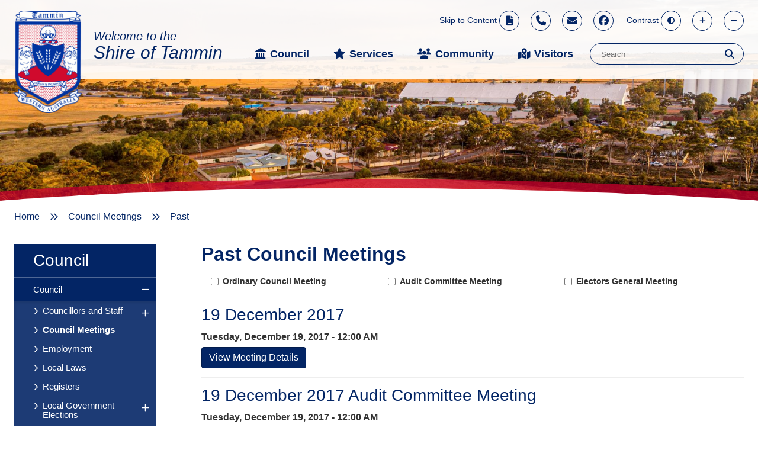

--- FILE ---
content_type: text/html; charset=utf-8
request_url: https://www.tammin.wa.gov.au/council-meetings/past/2017
body_size: 70986
content:



<!--template-doctype-start-->
<!DOCTYPE html>
<!--template-doctype-end-->
<html lang="en" xmlns="http://www.w3.org/1999/xhtml">
<head><title>
	Past Council Meetings &raquo; Shire of Tammin
</title>
    <!--template-header-start-->
    <meta charset="utf-8" /><meta name="viewport" content="width=device-width, initial-scale=1.0" /><meta http-equiv="X-UA-Compatible" content="IE=edge" /><link rel="shortcut icon" href="/Profiles/tammin/includes/images/favicon.ico" /><link rel="apple-touch-icon" href="/Profiles/tammin/includes/images/favicon.png" /><link href="https://cdn2.sparkcms.com.au/4x/font-awesome/v6/css/fontawesome-all.min.css" rel="stylesheet" /><link href="/profiles/tammin/Includes/CSS/Bootstrap.min.css" rel="stylesheet" /><link href="/profiles/tammin/Includes/CSS/aEditor.min.css" rel="stylesheet" /><link href="/profiles/Shared/CSS/spark/slick.min.css" rel="stylesheet" /><link href="/profiles/Shared/CSS/spark/slick-theme.min.css" rel="stylesheet" /><link href="/profiles/tammin/Includes/CSS/CMS.min.css" rel="stylesheet" /><link href="/profiles/tammin/Includes/CSS/Layout.min.css" rel="stylesheet" />

    
    <script src="/profiles/tammin/Includes/Scripts/spark-scripts/jquery-3.6.0.min.js"></script>
    <script src="/profiles/tammin/Includes/Scripts/spark-scripts/bundle.min.js"></script>

    
    <link href="https://kendo.cdn.telerik.com/2022.2.510/styles/kendo.common.min.css" rel="stylesheet" /><link href="https://kendo.cdn.telerik.com/2022.2.510/styles/kendo.default.min.css" rel="stylesheet" />
    <script src="https://kendo.cdn.telerik.com/2022.2.510/js/kendo.all.min.js"></script>
    <script src="/Search/Controls/Scripts/dist/searchSuggestions.min.js"></script>
    

    
    
    <script src="/profiles/tammin/Includes/Scripts/plugins/anchorific.min.js"></script>
    <script src="/profiles/tammin/Includes/Scripts/plugins/lightbox.min.js"></script>
    <script src="/profiles/tammin/Includes/Scripts/plugins/equalize.min.js"></script>
    <script src="/profiles/tammin/Includes/Scripts/plugins/jquery.smartmenus.min.js"></script>
    <script src="/profiles/tammin/Includes/Scripts/plugins/owl.carousel.min.js"></script>
    <script src="/profiles/tammin/Includes/Scripts/plugins/owl.carousel.thumbs.min.js"></script>
    <script src="/profiles/tammin/Includes/Scripts/plugins/imagesloaded.pkgd.min.js"></script>
    <script src="/profiles/tammin/Includes/Scripts/plugins/jquery-imagefill.min.js"></script>
    <script src="/profiles/tammin/Includes/Scripts/plugins/jquery.matchHeight.min.js"></script>
    <script src="/profiles/tammin/Includes/Scripts/plugins/jquery.fancybox.min.js"></script>
    <script src="/profiles/tammin/Includes/Scripts/plugins/mediaelement-and-player.min.js"></script>
    <script src="/profiles/tammin/Includes/Scripts/plugins/mediaelement-and-player-plugins.min.js"></script>
    <script src="/profiles/tammin/Includes/Scripts/plugins/wcag-utils.min.js"></script>
    <script src="/profiles/tammin/Includes/Scripts/plugins/js.cookie.min.js"></script>

    
    <meta name="SparkSearch_Robots" content="NOINDEX, NOFOLLOW" />
    <!--template-header-end-->
    
<!-- Google Tag Manager -->
<script>(function(w,d,s,l,i){w[l]=w[l]||[];w[l].push({'gtm.start':
new Date().getTime(),event:'gtm.js'});var f=d.getElementsByTagName(s)[0],
j=d.createElement(s),dl=l!='dataLayer'?'&l='+l:'';j.async=true;j.src=
'https://www.googletagmanager.com/gtm.js?id='+i+dl;f.parentNode.insertBefore(j,f);
})(window,document,'script','dataLayer','GTM-5LSJ34G');</script>
<!-- End Google Tag Manager -->

<!-- Google Tag Manager -->
<script>(function(w,d,s,l,i){w[l]=w[l]||[];w[l].push({'gtm.start':
new Date().getTime(),event:'gtm.js'});var f=d.getElementsByTagName(s)[0],
j=d.createElement(s),dl=l!='dataLayer'?'&l='+l:'';j.async=true;j.src=
'https://www.googletagmanager.com/gtm.js?id='+i+dl;f.parentNode.insertBefore(j,f);
})(window,document,'script','dataLayer','GTM-MSGGKMT');</script>
<!-- End Google Tag Manager --></head>
<body class="contentpage">
    <!--search_ignore_begin-->
    
    <form method="post" action="/council-meetings/past/2017" id="form1">
<div class="aspNetHidden">
<input type="hidden" name="__EVENTTARGET" id="__EVENTTARGET" value="" />
<input type="hidden" name="__EVENTARGUMENT" id="__EVENTARGUMENT" value="" />
<input type="hidden" name="__LASTFOCUS" id="__LASTFOCUS" value="" />
<input type="hidden" name="__VIEWSTATE" id="__VIEWSTATE" value="ShgueJrY2aw2VeNOecLXkkPw+GbwAjY8GYSwcu2/V6MmgxTOmfKDQtbcA1xJo5q50JFww9XbjtlOq5MiNE8mlqgNcOK3J/DBFhvWP8pBrGR6THvdQu7WarQP5QrKOU6XHQOTFSqdOT+5QLly7Td0NT4FPTkCXRuaUN3fXhV2J3+AcsKYh0S6050hbp/h3/YAMR9ZkymQEshlt9wZUDKHmMMVXnkvEANpzaRcJf+Vt8RD/kG/MW0UQNYNzRDbAJdl9A59AkqkjBs80sby98MsTSS+29pF50o3TcHItEcqZrPi+u1kuQv2X+zYEVH9JlLlOVcaUPlpH1hUR0+SQ1LRva6gtuPG7YbZt/UBpCRBvzrrU7uIb1RO1rZYAtDR6KF22mf59VFj/2Gygcc/23aGTjj/2OY+AkvSBX1sQBL/po9KZFtnTdkwENWkHnCNUqI9XaVkOzw5D3wY0qVP1Oi1iIGRzA5whwFjASrR9VVlsYV6OZ2LIZhJRbFr3KlRB8E4WXab/rAKy22K8UeHRPYlR4mQ+QyCnLw2rAC5JpTM+6IqAbpkgTUWjoI36eC1gfz0KCw9BM5hBEUQiSnVSs4ywzYcgUechdacuX4JCihx2TCs4dAUkWUB8h8ggxJWhut+3cc66iyGRVzuS5lW+cxhz8ddfvL3/AsPVjkZTzLcYt6QV7f99oQqg4w/yYJo0apB6OeL73+WOwTGCj+YGgIlKyc++9OzrtaxhAD3S6Itjtjl4NfrxGuGwhc/0zxmSfl87sL5/z/16ZzDGJFID24HmSRoiu6iOuedUPB2rXSuu0ojqSOWi0miDQD0RfVYuCuiDfILVAF+bbn4nx0QrqnZUHQnynz81o68hEyZRajp+s1l8JGHeOROtgBN21lX3/e5wkRWmbIA5JMYulp+//rqfZD37Pe8iIWfT+F5iXv38qor+GCr7C3xfl36cAne438gEdm3edLptqTzA3dRIhZzzz1XJKvRI30UWMLYCliL4IfVAOyTQw1dB0ffFZOxhPk3MzKWTd1B8lCCqA6P6OXzuPoKlAx5NcD/Vwub0u+oW9GKS3fDsCuoO9jEXCdN1LExJVvnrevQ+q0+5q8FCikrG5TEjhyWvfPggIUqjSnq/0zyTBZs74xcInPPpMQBPMduDWWrCV/[base64]/n/IuVAswfoClbsBrkG95w2zSvVm21a1pF/mbkOSEIM5FN5iwR39pGrAMFNQ6/dyaFjNQqGiFjwvAbf80MykjEwoT1RzcjVm3zI7EI9jB6vgtk+yMl5x2Ew8uBts8CapxxSZeimCqeWINFsrG/35kC9YbIYh8sgmtGuQF4xm8GUpEkcGrIiAKlP8kCNqnzImqFv/vJiUeUNGwuN9MaZ/MLzSf0wZdoWeGgjgZW7muLqg0m2x/r2D4WYPYdIbCvzUgBggWll3nMJqdZ6EtCefPIiqBxRNdkUoWVSyPRcoxbG2CtABmehtxTJt9dwTADZXm8rAWIGxw4drtuk/UyGaX/XvbiDoxxFTr06MlsDixDTlYW+xtqucF3EqxAY0lkqywtapW2dUvGxp0ng7odSMCuDCNgSoRfrE+CGFC22Oar8eFBHb4L5piKS+kGNtd9W/61Lr5M8zgmfzh2l74FBrgb0B3keTXRHCu5Zck++RQSqh1zTM0Rz8n/WX0QEOvEEkjdJuJCv6oySYN5IBbvs1fBWOJ8ml8dhNOjqL452Ki4UHy5OnwynNq+I+VvOMKpf68C1p0kGECo8Wo3x2uz+4VGqB+D/ir9BNaedTQ5LDRDBFRuzQtShtLaC4ieID1Iq3mHChEa2/epUzkgFOljbtEJzENjGazYDbS35BqEs91HLDeFf+sTbfSNdSnCFyo5DkQGttoJLf7E9ZAOc0ozo8rITM+pvrvN6TbACHXpetEku348vw09z8cuR7OGNMdvrXbQbsRniyvqIPpo/CaeqcvNqQ3t/dmPC25OHDqFHDgtfXJcyhtJ2/UcPEdLut1QoYy+UXxG+rZfOGoVcO5IXGhedo/pOUbufjJrv7FtFglpP8uHHofDam3/7eYRcMqpcMFf2HM3x+2Bxgppxc+KsPmKBmQ+ENewTyWIUuG6l13j3miPOVCRYXAWz1TDbxEafLPeiG5wA4apmSiZGxOMrpsE5x4pfQcIFawjsaNM6CuZgRkw++UZVUEMtdFKl8h6ThPknc0GTCZ9qWrGD8zIw5KXyj0f3QQUF2wRA/HHPFFYwIpiPl/OGWuKr3PXdqaOT6eTzhxjMcpWYrIVB3i96iJdeb06S7hIWaNEzp1yB9ER7UtKJzQDDkWqypNki2S9zVBqvz0nSLryNBx96UZxF0BRLyo2+11tSOe2nijPcwYwaNvNo8Y8FRzSXZsepeZkeHjTJS8/MJb9CAFnpG8aSdrDx2G/ymKib959T3r0bVpQHsxL5cCiEhzNgB+3ng9eaBn3zFI2dw8bpMMlyKMHzraI9n3J5KscaGUxZiTpnchPYp1SYEC/QFyN2NKF6J5dVol7xPJfdQhvRTiskPIaaRw45183IbHsZBPnz1rkc9RcDq3bsEjeM1gaSjEHhugpkNgCGj0T164Nql8g18NgXr2pM3GpEwObLeJ/cUG+dzAQRegYJysdFhZjLSmEPBWh1bOEaemUtIQink0NoOkN/Sy4EB04gZF2wXgVrXhuhzpSY7ZFFHNUMAvLt2Ihy4jBlGRe2feXDs42rfsqNWdEv2hkXztaf9BuSNolu2MkD0tIwjLzLrgCUaE8754JsWc6tEUDDy15veEQ8d0+A8tkHX2UdkElr9kFl7oHRgUYsojlXvNIAEAmdtLBdAp11QR42DKNYkR+OblW/os19BP4SJxfzWxrJ+pgf+aKrtIzfLcB7GXLo0aMRhc18EJTWWHdGk+xYYhUsc6bo5sSb3pCog15k7xi8dfrJPuSLAaop2H0ZEsViORrgFn9mADYYlNPyhFT9" />
</div>

<script type="text/javascript">
//<![CDATA[
var theForm = document.forms['form1'];
if (!theForm) {
    theForm = document.form1;
}
function __doPostBack(eventTarget, eventArgument) {
    if (!theForm.onsubmit || (theForm.onsubmit() != false)) {
        theForm.__EVENTTARGET.value = eventTarget;
        theForm.__EVENTARGUMENT.value = eventArgument;
        theForm.submit();
    }
}
//]]>
</script>


<script src="/WebResource.axd?d=pynGkmcFUV13He1Qd6_TZDZfPBMMgkho1sw6GBAeaG9hWzDcOzrUrBfVaH9F26GnMHke9Q2&amp;t=638901829900000000" type="text/javascript"></script>


<script src="/bundles/MsAjaxJs?v=KpOQnMfBL49Czhpn-KYfZHo2O2vIoYd2h_QpL2Cfgnc1" type="text/javascript"></script>
<script src="/bundles/WebFormsJs?v=x39SmKORtgFTY6MXBL1M7nPzFXmb9tjYzjLdwIl84V81" type="text/javascript"></script>
<div class="aspNetHidden">

	<input type="hidden" name="__VIEWSTATEGENERATOR" id="__VIEWSTATEGENERATOR" value="255464C5" />
	<input type="hidden" name="__EVENTVALIDATION" id="__EVENTVALIDATION" value="nVkDvJBEPRWBw3mSL87lybmQAp73usph+V7ejwkJho1zChcXhims565fnXtVC9Hg5mAn3a+lMtPAIyoQM6aeBe7hZN9j7S3XYpgNOXiXEvFQ4sXjY7A1t8DEAyW5nd8GBD7VrI3Nii066SMEux8lEn5Sga11Ny9L9zvO/AWVOW01+31j/27THVrKpyHUfG/899HKZF3JoW+4WQNbsSOSc3aze4A=" />
</div>
        <script type="text/javascript">
//<![CDATA[
Sys.WebForms.PageRequestManager._initialize('ctl00$ScriptManager1', 'form1', [], [], [], 90, 'ctl00');
//]]>
</script>

        <!--template-body-start-->
        

<header class="site-header">
    <div class="header-overlay">
        <img src="/profiles/tammin/Includes/Images/header-bg.png" alt="header left" />
    </div>
    <div class="header-inner">
        <div class="container">
            <div class="wcag-mobile visible-xs">
                <a href="#content" class="skip-to-content" title="Skip to Content">
                    <span class="text">Skip to Content</span>
                    <span class="fas fa-file-alt" aria-hidden="true"></span>
                </a>
                <a href="javascript:void(3)" class="wcag-text-contrast" data-schemekey="highcontrast" aria-label="Change colour contrast" title="Change Colour Contrast">
                    <span role="presentation"class="text">Contrast</span>
                    <span role="presentation" class="fas fa-adjust"></span>
                </a>
                <a href="javascript:void(4)" class="wcag-text-increase" aria-label="Text Increase, Make text bigger" title="Make Text Bigger">
                    <span role="presentation" class="fas fa-a fa-plus"></span>
                    <span class="hidden">Text Increase</span>
                </a>
                <a href="javascript:void(5)" class="wcag-text-decrease" aria-label="Text Decrease, Make text smaller" title="Make Text Smaller">
                    <span role="presentation" class="fas fa-a fa-minus"></span>
                    <span class="hidden">Text Decrease</span>
                </a>
            </div>
            <div class="header-links hidden-xs">
                <span class="contact">
                    <a href="#content" class="skip-to-content" title="Skip to Main Content">
                        <span class="text">Skip to Content</span>
                        <span class="fas fa-file-alt" aria-hidden="true"></span>
                    </a>
                    <a class="phone" href="tel:0896370300" aria-label="Click to call us" title="Call in"><span role="presentation" class="fas fa-phone"></span><span class="hidden">Call us</span></a>
                    <a class="email" href="mailto:shire@tammin.wa.gov.au" aria-label="Click to email us" title="Contact us"><span role="presentation" class="fas fa-envelope"></span><span class="hidden">Email us</span></a>
                    <a class="facebook" href="https://www.facebook.com/ShireofTammin/" target="_blank" rel="nofollow" aria-label="Find us on Facebook page" title="View us on Facebook"><span class="fab fa-facebook"></span><span class="hidden">find us</span></a>
                </span>
                <span class="wcag">
                    <a href="javascript:void(3)" class="wcag-text-contrast" data-schemekey="highcontrast" aria-label="Change colour contrast" title="Change Colour Contrast">
                        <span role="presentation" class="text">Contrast</span>
                        <span role="presentation" class="fas fa-adjust"></span>
                    </a>
                    <a href="javascript:void(4)" class="wcag-text-increase" aria-label="Text Increase, Make text bigger" title="Make Text Bigger">
                        <span role="presentation" class="fas fa-plus"></span>
                        <span role="presentation" class="hidden">Text Increase</span>
                    </a>
                    <a href="javascript:void(5)" class="wcag-text-decrease" aria-label="Text Decrease, Make text smaller" title="Make Text Smaller">
                        <span role="presentation" class="fas fa-minus"></span>
                        <span role="presentation" class="hidden">Text Decrease</span>
                    </a>
                </span>
            </div>
            <div class="header-logo">
                <a href="/" title="Shire of Tammin">
                    <img src="/profiles/tammin/Includes/Images/tammin_logo.png" alt="Shire of Tammin Logo" height="173" />
                    <h1 class="text">Welcome to the <strong>Shire of Tammin</strong></h1>
                </a>
            </div>
            <div class="mobile-contact visible-xs">
                <a class="phone" href="tel:0896370300" title="Call us"><span class="fas fa-phone"></span><span class="hidden">Call us</span></a>
                <a class="email" href="mailto:shire@tammin.wa.gov.au" title="Email us"><span class="fas fa-envelope"></span><span class="hidden">Email us</span></a>
                <a class="facebook" href="https://www.facebook.com/ShireofTammin/" target="_blank" rel="nofollow" title="Find us on Facebook"><span class="fab fa-facebook"></span><span class="hidden">find us</span></a>
            </div>
            <div id="mobile-navbar">
                <ul>
                    <li class="btn-search">
                        <a href="javascript:void(0)" id="btn-search">Search <span class="spark-icon fa fa-search"></span></a>
                    </li>
                    <li>
                        <a href="javascript:void(1)" id="btn-menu">Menu <span class="spark-icon fa fa-bars"></span></a>
                    </li>
                </ul>
            </div>
            <nav class="site-menu" aria-label="primary">
                <div class="search">
                    

<div class="search-wrapper">
    <div class="search-box">
        <span>
            <input name="searchInputHeader" placeholder="Search" aria-label="Website Search" class="search-input ac_input input-search-control" autocomplete="off" />
            <input value="&#xf002;" tabindex="0" class="btn-search-control search-btn fa" type="button"  aria-label="Search Button" />
        </span>
    </div>
</div>

                </div>
                <ul id="nav-top" class="sm sm-simple"><li><a title="Council" class="fas fa-landmark" href="javascript:doNothing(&#39;menu-3&#39;);">Council</a><ul><li><a title="Council - Council" href="javascript:doNothing(&#39;menu-237&#39;);">Council</a><ul><li><a title="Council - Council - Councillors and Staff" href="/council/council/our-council.aspx">Councillors and Staff</a><ul><li><a title="Council - Councillors and Staff - Local Government Elections 2021" href="javascript:doNothing(&#39;menu-321&#39;);">Local Government Elections 2021</a></li></ul></li><li><a title="Council - Council - Council Meetings" href="/council-meetings/">Council Meetings</a></li><li><a title="Council - Council - Employment" href="/council/council/employment.aspx">Employment</a></li><li><a title="Council - Council - Local Laws" href="/documents/local-laws">Local Laws</a></li><li><a title="Council - Council - Registers" href="/council/council/registers.aspx">Registers</a></li><li><a title="Council - Council - Local Government Elections" href="/council/council/elections.aspx">Local Government Elections</a><ul><li><a title="Council - Local Government Elections - 2024 Councillor Nominations" href="javascript:doNothing(&#39;menu-334&#39;);">2024 Councillor Nominations</a><ul><li><a title="Local Government Elections - 2024 Councillor Nominations - 2024 Local Government Elections Candidate Profiles" href="/council/council/local-government-elections/2024-councillor-nominations/2023-local-government-elections-candidet-profiles.aspx">2024 Local Government Elections Candidate Profiles</a></li></ul></li><li><a title="Council - Local Government Elections - 2025 Councillor Nominations" href="javascript:doNothing(&#39;menu-348&#39;);">2025 Councillor Nominations</a><ul><li><a title="Local Government Elections - 2025 Councillor Nominations - 2025 Local Government Ordinary Election" href="/council/council/local-government-elections/2025-councillor-nominations/2025-local-government-ordinary-election-candidate-profiles.aspx">2025 Local Government Ordinary Election</a></li></ul></li></ul></li><li><a title="Council - Council - Rates" href="/council/council/rates.aspx">Rates</a></li><li><a title="Council - Council - Policy Manual" href="/council/council/policy-manual.aspx">Policy Manual</a></li></ul></li><li><a title="Council - Document Centre" href="javascript:doNothing(&#39;menu-238&#39;);">Document Centre</a><ul><li><a title="Council - Document Centre - Annual Reports" href="/documents/annual-reports">Annual Reports</a></li><li><a title="Council - Document Centre - Audit Reports" href="/documents/audit-reports-1819">Audit Reports</a></li><li><a title="Council - Document Centre - Budget" href="/documents/budget">Budget</a></li><li><a title="Council - Document Centre - Finance" href="/documents/finance">Finance</a></li><li><a title="Council - Document Centre - Other Documents" href="/documents/other-documents">Other Documents</a></li></ul></li><li><a title="Council - Notices" href="javascript:doNothing(&#39;menu-239&#39;);">Notices</a><ul><li><a title="Council - Notices - Shire Newsletter" href="/council/notices/newsletter.aspx">Shire Newsletter</a></li></ul></li><li><a title="Council - Funding Opportunities" href="javascript:doNothing(&#39;menu-240&#39;);">Funding Opportunities</a><ul><li><a title="Council - Funding Opportunities - Community Development" href="/council/funding-opportunities/community-development.aspx">Community Development</a></li><li><a title="Council - Funding Opportunities - Other Grants" href="/council/funding-opportunities/other-grants.aspx">Other Grants</a></li><li><a title="Council - Funding Opportunities - Tammin Community Grant" href="/council/funding-opportunities/tammin-community-grant.aspx">Tammin Community Grant</a></li><li><a title="Council - Funding Opportunities - Tammin Progress Inc." href="/council/funding-opportunities/tammin-progress-inc.aspx">Tammin Progress Inc.</a></li></ul></li></ul></li><li><a title="Services" class="fas fa-star" href="javascript:doNothing(&#39;menu-153&#39;);">Services</a><ul><li><a title="Services - Community Services" href="javascript:doNothing(&#39;menu-258&#39;);">Community Services</a><ul><li><a title="Services - Community Services - Aged Care Services" href="/services/community-services/aged-care-services.aspx">Aged Care Services</a></li><li><a title="Services - Community Services - Animal Control" href="/services/community-services/animal-control.aspx">Animal Control</a></li><li><a title="Services - Community Services - Council Services" href="/services/community-services/council-services.aspx">Council Services</a></li><li><a title="Services - Community Services - Emergency Services" href="/services/community-services/emergency-services.aspx">Emergency Services</a><ul><li><a title="Community Services - Emergency Services - Important Contact Numbers" href="/services/community-services/emergency-services/important-contact-numbers.aspx">Important Contact Numbers</a></li></ul></li><li><a title="Services - Community Services - Engineering" href="/services/community-services/engineering.aspx">Engineering</a></li><li><a title="Services - Community Services - Media Services" href="/services/community-services/media.aspx">Media Services</a></li><li><a title="Services - Community Services - Waste Management" href="/services/community-services/waste.aspx">Waste Management</a></li><li><a title="Services - Community Services - Camping" target="_blank" href="https://www.tammin.wa.gov.au/visitors/places-to-stay/camping.aspx">Camping</a></li></ul></li><li><a title="Services - Building" href="javascript:doNothing(&#39;menu-259&#39;);">Building</a><ul><li><a title="Services - Building - Building Forms" href="/services/building/building-forms.aspx">Building Forms</a></li><li><a title="Services - Building - Building Information" href="/services/building/building-information.aspx">Building Information</a></li><li><a title="Services - Building - Building Inspections" href="/services/building/building-inspections.aspx">Building Inspections</a></li><li><a title="Services - Building - Building Permits" href="/services/building/building-licenses.aspx">Building Permits</a></li><li><a title="Services - Building - Dividing Fences" href="/services/building/dividing-fences.aspx">Dividing Fences</a></li><li><a title="Services - Building - Earthquake Design Criteria" href="/services/building/earthquake-design-criteria.aspx">Earthquake Design Criteria</a></li><li><a title="Services - Building - Formalising Existing Structures" href="/services/building/formalising-existing-structures.aspx">Formalising Existing Structures</a></li><li><a title="Services - Building - Swimming Pools and Spas" href="/services/building/swimming-pools-and-spas.aspx">Swimming Pools and Spas</a></li></ul></li><li><a title="Services - Town Planning" href="/services/town-planning.aspx">Town Planning</a><ul><li><a title="Services - Town Planning - Development Application Forms" href="/services/town-planning/development-application-forms.aspx">Development Application Forms</a></li></ul></li><li><a title="Services - Environmental Health" href="javascript:doNothing(&#39;menu-261&#39;);">Environmental Health</a><ul><li><a title="Services - Environmental Health - Non-Permanent Accomodation and Illegal Camping" href="/services/environmental-health/accommodation-and-caravan-parks.aspx">Non-Permanent Accomodation and Illegal Camping</a></li><li><a title="Services - Environmental Health - Complaints and Enquiries" href="/services/environmental-health/complaints-and-enquiries.aspx">Complaints and Enquiries</a></li><li><a title="Services - Environmental Health - Food Surveillance" href="/services/environmental-health/food-surveillance.aspx">Food Surveillance</a></li><li><a title="Services - Environmental Health - Mosquito Control" href="/services/environmental-health/mosquito-control.aspx">Mosquito Control</a></li><li><a title="Services - Environmental Health - Noise" href="/services/environmental-health/noise.aspx">Noise</a></li><li><a title="Services - Environmental Health - Trading in Public Places" href="/services/environmental-health/trading-in-public-places.aspx">Trading in Public Places</a></li><li><a title="Services - Environmental Health - Clearing Native Vegetation (Fence Line)" href="/services/environmental-health/clearing-native-vegetation-fence-line.aspx">Clearing Native Vegetation (Fence Line)</a></li></ul></li></ul></li><li><a title="Community" class="fas fa-users" href="javascript:doNothing(&#39;menu-5&#39;);">Community</a><ul><li><a title="Community - Tammin Community" href="javascript:doNothing(&#39;menu-283&#39;);">Tammin Community</a><ul><li><a title="Community - Tammin Community - Our Community" href="/community/tammin-community/our-community.aspx">Our Community</a></li><li><a title="Community - Tammin Community - Events" href="/events/">Events</a></li><li><a title="Community - Tammin Community - Fire Control" href="/community/tammin-community/fire-control.aspx">Fire Control</a></li><li><a title="Community - Tammin Community - Landcare" href="/community/tammin-community/landcare.aspx">Landcare</a></li><li><a title="Community - Tammin Community - News" href="/news/">News</a></li><li><a title="Community - Tammin Community - Shire Statistics" href="/community/tammin-community/shire-statistics.aspx">Shire Statistics</a></li><li><a title="Community - Tammin Community - Yorkrakine" href="/community/tammin-community/yorkrakine.aspx">Yorkrakine</a></li></ul></li><li><a title="Community - Sports Arts and Recreation" href="javascript:doNothing(&#39;menu-284&#39;);">Sports, Arts and Recreation</a><ul><li><a title="Community - Sports Arts and Recreation - Arts" href="/community/sports-arts-and-recreation/arts.aspx">Arts</a></li><li><a title="Community - Sports Arts and Recreation - Education" href="/community/sports-arts-and-recreation/education.aspx">Education</a></li><li><a title="Community - Sports Arts and Recreation - Halls and Venues" href="/community/sports-arts-and-recreation/halls-venues.aspx">Halls &amp; Venues</a></li><li><a title="Community - Sports Arts and Recreation - Kidsport" href="/community/sports-arts-and-recreation/kidsport.aspx">Kidsport</a></li><li><a title="Community - Sports Arts and Recreation - Local Organisations" href="/community/sports-arts-and-recreation/organisations.aspx">Local Organisations</a></li><li><a title="Community - Sports Arts and Recreation - Local Sporting Clubs" href="/community/sports-arts-and-recreation/recreation.aspx">Local Sporting Clubs</a></li><li><a title="Community - Sports Arts and Recreation - Library" href="/community/sports-arts-and-recreation/library.aspx">Library</a></li></ul></li><li><a title="Community - Business" href="javascript:doNothing(&#39;menu-285&#39;);">Business</a><ul><li><a title="Community - Business - Businsess Resources" href="/community/business/business-resources.aspx">Businsess Resources</a></li><li><a title="Community - Business - Communications" href="/community/business/communications.aspx">Communications</a></li><li><a title="Community - Business - Community Directory" href="/community/business/community-directory.aspx">Community Directory</a></li></ul></li></ul></li><li><a title="Visitors" class="fas fa-map-marked-alt" href="javascript:doNothing(&#39;menu-7&#39;);">Visitors</a><ul><li><a title="Visitors - Visit Tammin" href="javascript:doNothing(&#39;menu-286&#39;);">Visit Tammin</a><ul><li><a title="Visitors - Visit Tammin - About Tammin" href="/visitors/visit-tammin/about.aspx">About Tammin</a></li><li><a title="Visitors - Visit Tammin - Railway Station and Transport" href="/visitors/visit-tammin/railway-station-transport.aspx">Railway Station &amp; Transport</a></li><li><a title="Visitors - Visit Tammin - Town Maps" href="/visitors/visit-tammin/town-maps.aspx">Town Maps</a></li></ul></li><li><a title="Visitors - Things to do" href="javascript:doNothing(&#39;menu-287&#39;);">Things to do</a><ul><li><a title="Visitors - Things to do - Churches" href="/visitors/things-to-do/churches.aspx">Churches</a></li><li><a title="Visitors - Things to do - Places to See" href="/visitors/things-to-do/places-to-see.aspx">Places to See</a></li><li><a title="Visitors - Things to do - Shopping" href="/visitors/things-to-do/shopping.aspx">Shopping</a></li><li><a title="Visitors - Things to do - Eastern Wheatbelt Self Drive Trail" href="/visitors/things-to-do/eastern-wheatbelt-self-drive-trail.aspx">Eastern Wheatbelt Self Drive Trail</a></li></ul></li><li><a title="Visitors - Places to Stay" href="javascript:doNothing(&#39;menu-288&#39;);">Places to Stay</a><ul><li><a title="Visitors - Places to Stay - Caravan Park" href="/visitors/places-to-stay/accommodation.aspx">Caravan Park</a></li><li><a title="Visitors - Places to Stay - Camping" href="/visitors/places-to-stay/camping.aspx">Camping</a></li></ul></li></ul></li></ul>
                <ul id="nav-top-m" class="sm sm-simple" aria-label="Website menu"><li><a title="Council" class="fas fa-landmark" href="javascript:doNothing(&#39;menu-3&#39;);">Council<span class="fa fa-angle-down"></span></a><ul class="mega-menu"><li><div class="mega-menu-outer-container"><div class="close-button"></div><div class="mega-menu-inner-container container"><div class="mega-menu-column-outer"><div class="mega-menu-column"><ul class="mega-menu-main-nav"><li><a title="Council - Council" href="javascript:doNothing(&#39;menu-237&#39;);">Council</a><ul class="mega-menu-sublist"><li><a title="Council - Council - Councillors and Staff" href="/council/council/our-council.aspx">Councillors and Staff</a></li><li><a title="Council - Council - Council Meetings" href="/council-meetings/">Council Meetings</a></li><li><a title="Council - Council - Employment" href="/council/council/employment.aspx">Employment</a></li><li><a title="Council - Council - Local Laws" href="/documents/local-laws">Local Laws</a></li><li><a title="Council - Council - Registers" href="/council/council/registers.aspx">Registers</a></li><li><a title="Council - Council - Local Government Elections" href="/council/council/elections.aspx">Local Government Elections</a></li><li><a title="Council - Council - Rates" href="/council/council/rates.aspx">Rates</a></li><li><a title="Council - Council - Policy Manual" href="/council/council/policy-manual.aspx">Policy Manual</a></li></ul></li></ul></div><div class="mega-menu-column"><ul class="mega-menu-main-nav"><li><a title="Council - Document Centre" href="javascript:doNothing(&#39;menu-238&#39;);">Document Centre</a><ul class="mega-menu-sublist"><li><a title="Council - Document Centre - Annual Reports" href="/documents/annual-reports">Annual Reports</a></li><li><a title="Council - Document Centre - Audit Reports" href="/documents/audit-reports-1819">Audit Reports</a></li><li><a title="Council - Document Centre - Budget" href="/documents/budget">Budget</a></li><li><a title="Council - Document Centre - Finance" href="/documents/finance">Finance</a></li><li><a title="Council - Document Centre - Other Documents" href="/documents/other-documents">Other Documents</a></li></ul></li></ul></div><div class="mega-menu-column"><ul class="mega-menu-main-nav"><li><a title="Council - Notices" href="javascript:doNothing(&#39;menu-239&#39;);">Notices</a><ul class="mega-menu-sublist"><li><a title="Council - Notices - Shire Newsletter" href="/council/notices/newsletter.aspx">Shire Newsletter</a></li></ul></li></ul></div><div class="mega-menu-column"><ul class="mega-menu-main-nav"><li><a title="Council - Funding Opportunities" href="javascript:doNothing(&#39;menu-240&#39;);">Funding Opportunities</a><ul class="mega-menu-sublist"><li><a title="Council - Funding Opportunities - Community Development" href="/council/funding-opportunities/community-development.aspx">Community Development</a></li><li><a title="Council - Funding Opportunities - Other Grants" href="/council/funding-opportunities/other-grants.aspx">Other Grants</a></li><li><a title="Council - Funding Opportunities - Tammin Community Grant" href="/council/funding-opportunities/tammin-community-grant.aspx">Tammin Community Grant</a></li><li><a title="Council - Funding Opportunities - Tammin Progress Inc." href="/council/funding-opportunities/tammin-progress-inc.aspx">Tammin Progress Inc.</a></li></ul></li></ul></div></div></div></div></li></ul></li><li><a title="Services" class="fas fa-star" href="javascript:doNothing(&#39;menu-153&#39;);">Services<span class="fa fa-angle-down"></span></a><ul class="mega-menu"><li><div class="mega-menu-outer-container"><div class="close-button"></div><div class="mega-menu-inner-container container"><div class="mega-menu-column-outer"><div class="mega-menu-column"><ul class="mega-menu-main-nav"><li><a title="Services - Community Services" href="javascript:doNothing(&#39;menu-258&#39;);">Community Services</a><ul class="mega-menu-sublist"><li><a title="Services - Community Services - Aged Care Services" href="/services/community-services/aged-care-services.aspx">Aged Care Services</a></li><li><a title="Services - Community Services - Animal Control" href="/services/community-services/animal-control.aspx">Animal Control</a></li><li><a title="Services - Community Services - Council Services" href="/services/community-services/council-services.aspx">Council Services</a></li><li><a title="Services - Community Services - Emergency Services" href="/services/community-services/emergency-services.aspx">Emergency Services</a></li><li><a title="Services - Community Services - Engineering" href="/services/community-services/engineering.aspx">Engineering</a></li><li><a title="Services - Community Services - Media Services" href="/services/community-services/media.aspx">Media Services</a></li><li><a title="Services - Community Services - Waste Management" href="/services/community-services/waste.aspx">Waste Management</a></li><li><a title="Services - Community Services - Camping" target="_blank" href="https://www.tammin.wa.gov.au/visitors/places-to-stay/camping.aspx">Camping</a></li></ul></li></ul></div><div class="mega-menu-column"><ul class="mega-menu-main-nav"><li><a title="Services - Building" href="javascript:doNothing(&#39;menu-259&#39;);">Building</a><ul class="mega-menu-sublist"><li><a title="Services - Building - Building Forms" href="/services/building/building-forms.aspx">Building Forms</a></li><li><a title="Services - Building - Building Information" href="/services/building/building-information.aspx">Building Information</a></li><li><a title="Services - Building - Building Inspections" href="/services/building/building-inspections.aspx">Building Inspections</a></li><li><a title="Services - Building - Building Permits" href="/services/building/building-licenses.aspx">Building Permits</a></li><li><a title="Services - Building - Dividing Fences" href="/services/building/dividing-fences.aspx">Dividing Fences</a></li><li><a title="Services - Building - Earthquake Design Criteria" href="/services/building/earthquake-design-criteria.aspx">Earthquake Design Criteria</a></li><li><a title="Services - Building - Formalising Existing Structures" href="/services/building/formalising-existing-structures.aspx">Formalising Existing Structures</a></li><li><a title="Services - Building - Swimming Pools and Spas" href="/services/building/swimming-pools-and-spas.aspx">Swimming Pools and Spas</a></li></ul></li></ul></div><div class="mega-menu-column"><ul class="mega-menu-main-nav"><li><a title="Services - Town Planning" href="/services/town-planning.aspx">Town Planning</a><ul class="mega-menu-sublist"><li><a title="Services - Town Planning - Development Application Forms" href="/services/town-planning/development-application-forms.aspx">Development Application Forms</a></li></ul></li></ul></div><div class="mega-menu-column"><ul class="mega-menu-main-nav"><li><a title="Services - Environmental Health" href="javascript:doNothing(&#39;menu-261&#39;);">Environmental Health</a><ul class="mega-menu-sublist"><li><a title="Services - Environmental Health - Non-Permanent Accomodation and Illegal Camping" href="/services/environmental-health/accommodation-and-caravan-parks.aspx">Non-Permanent Accomodation and Illegal Camping</a></li><li><a title="Services - Environmental Health - Complaints and Enquiries" href="/services/environmental-health/complaints-and-enquiries.aspx">Complaints and Enquiries</a></li><li><a title="Services - Environmental Health - Food Surveillance" href="/services/environmental-health/food-surveillance.aspx">Food Surveillance</a></li><li><a title="Services - Environmental Health - Mosquito Control" href="/services/environmental-health/mosquito-control.aspx">Mosquito Control</a></li><li><a title="Services - Environmental Health - Noise" href="/services/environmental-health/noise.aspx">Noise</a></li><li><a title="Services - Environmental Health - Trading in Public Places" href="/services/environmental-health/trading-in-public-places.aspx">Trading in Public Places</a></li><li><a title="Services - Environmental Health - Clearing Native Vegetation (Fence Line)" href="/services/environmental-health/clearing-native-vegetation-fence-line.aspx">Clearing Native Vegetation (Fence Line)</a></li></ul></li></ul></div></div></div></div></li></ul></li><li><a title="Community" class="fas fa-users" href="javascript:doNothing(&#39;menu-5&#39;);">Community<span class="fa fa-angle-down"></span></a><ul class="mega-menu"><li><div class="mega-menu-outer-container"><div class="close-button"></div><div class="mega-menu-inner-container container"><div class="mega-menu-column-outer"><div class="mega-menu-column"><ul class="mega-menu-main-nav"><li><a title="Community - Tammin Community" href="javascript:doNothing(&#39;menu-283&#39;);">Tammin Community</a><ul class="mega-menu-sublist"><li><a title="Community - Tammin Community - Our Community" href="/community/tammin-community/our-community.aspx">Our Community</a></li><li><a title="Community - Tammin Community - Events" href="/events/">Events</a></li><li><a title="Community - Tammin Community - Fire Control" href="/community/tammin-community/fire-control.aspx">Fire Control</a></li><li><a title="Community - Tammin Community - Landcare" href="/community/tammin-community/landcare.aspx">Landcare</a></li><li><a title="Community - Tammin Community - News" href="/news/">News</a></li><li><a title="Community - Tammin Community - Shire Statistics" href="/community/tammin-community/shire-statistics.aspx">Shire Statistics</a></li><li><a title="Community - Tammin Community - Yorkrakine" href="/community/tammin-community/yorkrakine.aspx">Yorkrakine</a></li></ul></li></ul></div><div class="mega-menu-column"><ul class="mega-menu-main-nav"><li><a title="Community - Sports Arts and Recreation" href="javascript:doNothing(&#39;menu-284&#39;);">Sports, Arts and Recreation</a><ul class="mega-menu-sublist"><li><a title="Community - Sports Arts and Recreation - Arts" href="/community/sports-arts-and-recreation/arts.aspx">Arts</a></li><li><a title="Community - Sports Arts and Recreation - Education" href="/community/sports-arts-and-recreation/education.aspx">Education</a></li><li><a title="Community - Sports Arts and Recreation - Halls and Venues" href="/community/sports-arts-and-recreation/halls-venues.aspx">Halls &amp; Venues</a></li><li><a title="Community - Sports Arts and Recreation - Kidsport" href="/community/sports-arts-and-recreation/kidsport.aspx">Kidsport</a></li><li><a title="Community - Sports Arts and Recreation - Local Organisations" href="/community/sports-arts-and-recreation/organisations.aspx">Local Organisations</a></li><li><a title="Community - Sports Arts and Recreation - Local Sporting Clubs" href="/community/sports-arts-and-recreation/recreation.aspx">Local Sporting Clubs</a></li><li><a title="Community - Sports Arts and Recreation - Library" href="/community/sports-arts-and-recreation/library.aspx">Library</a></li></ul></li></ul></div><div class="mega-menu-column"><ul class="mega-menu-main-nav"><li><a title="Community - Business" href="javascript:doNothing(&#39;menu-285&#39;);">Business</a><ul class="mega-menu-sublist"><li><a title="Community - Business - Businsess Resources" href="/community/business/business-resources.aspx">Businsess Resources</a></li><li><a title="Community - Business - Communications" href="/community/business/communications.aspx">Communications</a></li><li><a title="Community - Business - Community Directory" href="/community/business/community-directory.aspx">Community Directory</a></li></ul></li></ul></div><div class="mega-menu-column"><ul class="mega-menu-main-nav"></ul></div></div></div></div></li></ul></li><li><a title="Visitors" class="fas fa-map-marked-alt" href="javascript:doNothing(&#39;menu-7&#39;);">Visitors<span class="fa fa-angle-down"></span></a><ul class="mega-menu"><li><div class="mega-menu-outer-container"><div class="close-button"></div><div class="mega-menu-inner-container container"><div class="mega-menu-column-outer"><div class="mega-menu-column"><ul class="mega-menu-main-nav"><li><a title="Visitors - Visit Tammin" href="javascript:doNothing(&#39;menu-286&#39;);">Visit Tammin</a><ul class="mega-menu-sublist"><li><a title="Visitors - Visit Tammin - About Tammin" href="/visitors/visit-tammin/about.aspx">About Tammin</a></li><li><a title="Visitors - Visit Tammin - Railway Station and Transport" href="/visitors/visit-tammin/railway-station-transport.aspx">Railway Station &amp; Transport</a></li><li><a title="Visitors - Visit Tammin - Town Maps" href="/visitors/visit-tammin/town-maps.aspx">Town Maps</a></li></ul></li></ul></div><div class="mega-menu-column"><ul class="mega-menu-main-nav"><li><a title="Visitors - Things to do" href="javascript:doNothing(&#39;menu-287&#39;);">Things to do</a><ul class="mega-menu-sublist"><li><a title="Visitors - Things to do - Churches" href="/visitors/things-to-do/churches.aspx">Churches</a></li><li><a title="Visitors - Things to do - Places to See" href="/visitors/things-to-do/places-to-see.aspx">Places to See</a></li><li><a title="Visitors - Things to do - Shopping" href="/visitors/things-to-do/shopping.aspx">Shopping</a></li><li><a title="Visitors - Things to do - Eastern Wheatbelt Self Drive Trail" href="/visitors/things-to-do/eastern-wheatbelt-self-drive-trail.aspx">Eastern Wheatbelt Self Drive Trail</a></li></ul></li></ul></div><div class="mega-menu-column"><ul class="mega-menu-main-nav"><li><a title="Visitors - Places to Stay" href="javascript:doNothing(&#39;menu-288&#39;);">Places to Stay</a><ul class="mega-menu-sublist"><li><a title="Visitors - Places to Stay - Caravan Park" href="/visitors/places-to-stay/accommodation.aspx">Caravan Park</a></li><li><a title="Visitors - Places to Stay - Camping" href="/visitors/places-to-stay/camping.aspx">Camping</a></li></ul></li></ul></div><div class="mega-menu-column"><ul class="mega-menu-main-nav"></ul></div></div></div></div></li></ul></li></ul>
            </nav>
        </div>
    </div>
</header>


        <section class="cp-hero hero">
            
<div id="home-rotator" class="owl-carousel owl-carousel-CMS-settings" data-interval="8000" data-dots="False" data-showindicators="False" data-video="False">
    

    <div class="item">
        
        <div class="rotator-item">
            <img src="[data-uri]" data-src='/imagegen.ashx?width=1920&amp;constrain=true&amp;pad=true&amp;image=%2fProfiles%2ftammin%2fAssets%2fClientData%2fImages%2fRotator%2fTammin_Drone_Shots-7__002_.jpg' alt='Picture: Image1' class="owl-lazy" />
        </div>
        

        <div class="slideshow-caption hidden">
            <div class="container">
                <span class="caption-title">Image1</span>
                <span class="caption-text"></span>
            </div>
        </div>
    </div>

    

    <div class="item">
        
        <div class="rotator-item">
            <img src="[data-uri]" data-src='/imagegen.ashx?width=1920&amp;constrain=true&amp;pad=true&amp;image=%2fProfiles%2ftammin%2fAssets%2fClientData%2fImages%2fRotator%2fCopy_of_Tammin_Silos-2.jpg' alt='Picture: Tammin Silos' class="owl-lazy" />
        </div>
        

        <div class="slideshow-caption hidden">
            <div class="container">
                <span class="caption-title">Tammin Silos</span>
                <span class="caption-text"></span>
            </div>
        </div>
    </div>

    

    <div class="item">
        
        <div class="rotator-item">
            <img src="[data-uri]" data-src='/imagegen.ashx?width=1920&amp;constrain=true&amp;pad=true&amp;image=%2fProfiles%2ftammin%2fAssets%2fClientData%2fImages%2fRotator%2fCredit_Rik_Soderlund_-_Yorkrakine_Astro_Photos__1_.jpg' alt='Picture: Yorkrakine Astro Photos' class="owl-lazy" />
        </div>
        

        <div class="slideshow-caption hidden">
            <div class="container">
                <span class="caption-title">Yorkrakine Astro Photos</span>
                <span class="caption-text"></span>
            </div>
        </div>
    </div>

    

    <div class="item">
        
        <div class="rotator-item">
            <img src="[data-uri]" data-src='/imagegen.ashx?width=1920&amp;constrain=true&amp;pad=true&amp;image=%2fProfiles%2ftammin%2fAssets%2fClientData%2fImages%2fRotator%2f2022_Tammin_Community_Crop_Drone-25.jpg' alt='Picture: Tammin Harvest' class="owl-lazy" />
        </div>
        

        <div class="slideshow-caption hidden">
            <div class="container">
                <span class="caption-title">Tammin Harvest</span>
                <span class="caption-text"></span>
            </div>
        </div>
    </div>

    

    <div class="item">
        
        <div class="rotator-item">
            <img src="[data-uri]" data-src='/imagegen.ashx?width=1920&amp;constrain=true&amp;pad=true&amp;image=%2fProfiles%2ftammin%2fAssets%2fClientData%2fImages%2fRotator%2fTammin_Landscapes-3.jpg' alt='Picture: Stormy Skies & Crop' class="owl-lazy" />
        </div>
        

        <div class="slideshow-caption hidden">
            <div class="container">
                <span class="caption-title">Stormy Skies & Crop</span>
                <span class="caption-text"></span>
            </div>
        </div>
    </div>

    

    <div class="item">
        
        <div class="rotator-item">
            <img src="[data-uri]" data-src='/imagegen.ashx?width=1920&amp;constrain=true&amp;pad=true&amp;image=%2fProfiles%2ftammin%2fAssets%2fClientData%2fImages%2fRotator%2fTammin_Junior_Cricket_Final_Game_202319.jpg' alt='Picture: Tammin Junior Cricket Club' class="owl-lazy" />
        </div>
        

        <div class="slideshow-caption hidden">
            <div class="container">
                <span class="caption-title">Tammin Junior Cricket Club</span>
                <span class="caption-text"></span>
            </div>
        </div>
    </div>

    

    <div class="item">
        
        <div class="rotator-item">
            <img src="[data-uri]" data-src='/imagegen.ashx?width=1920&amp;constrain=true&amp;pad=true&amp;image=%2fProfiles%2ftammin%2fAssets%2fClientData%2fImages%2fRotator%2f2022_Tammin_Anzac_Service-9.jpg' alt='Picture: Anzac Day service' class="owl-lazy" />
        </div>
        

        <div class="slideshow-caption hidden">
            <div class="container">
                <span class="caption-title">Anzac Day service</span>
                <span class="caption-text"></span>
            </div>
        </div>
    </div>

    

    <div class="item">
        
        <div class="rotator-item">
            <img src="[data-uri]" data-src='/imagegen.ashx?width=1920&amp;constrain=true&amp;pad=true&amp;image=%2fProfiles%2ftammin%2fAssets%2fClientData%2fImages%2fRotator%2fTammin_Ladies_Hockey_Final-28.jpg' alt='Picture: Donnan Park - Hockey' class="owl-lazy" />
        </div>
        

        <div class="slideshow-caption hidden">
            <div class="container">
                <span class="caption-title">Donnan Park - Hockey</span>
                <span class="caption-text"></span>
            </div>
        </div>
    </div>

    

    <div class="item">
        
        <div class="rotator-item">
            <img src="[data-uri]" data-src='/imagegen.ashx?width=1920&amp;constrain=true&amp;pad=true&amp;image=%2fProfiles%2ftammin%2fAssets%2fClientData%2fImages%2fRotator%2fSouthern_Link_Sundowner_Drone-9.jpg' alt='Picture: Southern Link' class="owl-lazy" />
        </div>
        

        <div class="slideshow-caption hidden">
            <div class="container">
                <span class="caption-title">Southern Link</span>
                <span class="caption-text"></span>
            </div>
        </div>
    </div>

    

    <div class="item">
        
        <div class="rotator-item">
            <img src="[data-uri]" data-src='/imagegen.ashx?width=1920&amp;constrain=true&amp;pad=true&amp;image=%2fProfiles%2ftammin%2fAssets%2fClientData%2fImages%2fRotator%2fSouthern_Link_Sundowner-7.jpg' alt='Picture: Southern Link - Ribbon Cutting' class="owl-lazy" />
        </div>
        

        <div class="slideshow-caption hidden">
            <div class="container">
                <span class="caption-title">Southern Link - Ribbon Cutting</span>
                <span class="caption-text"></span>
            </div>
        </div>
    </div>

    

    <div class="item">
        
        <div class="rotator-item">
            <img src="[data-uri]" data-src='/imagegen.ashx?width=1920&amp;constrain=true&amp;pad=true&amp;image=%2fProfiles%2ftammin%2fAssets%2fClientData%2fImages%2fRotator%2fTammin_Fuse_Festival_2023-4.jpg' alt='Picture: Fuse Festival - tent' class="owl-lazy" />
        </div>
        

        <div class="slideshow-caption hidden">
            <div class="container">
                <span class="caption-title">Fuse Festival - tent</span>
                <span class="caption-text"></span>
            </div>
        </div>
    </div>

    

    <div class="item">
        
        <div class="rotator-item">
            <img src="[data-uri]" data-src='/imagegen.ashx?width=1920&amp;constrain=true&amp;pad=true&amp;image=%2fProfiles%2ftammin%2fAssets%2fClientData%2fImages%2fRotator%2fTammin_Fuse_Festival_2023-20.jpg' alt='Picture: Fuse Festival - under the lights' class="owl-lazy" />
        </div>
        

        <div class="slideshow-caption hidden">
            <div class="container">
                <span class="caption-title">Fuse Festival - under the lights</span>
                <span class="caption-text"></span>
            </div>
        </div>
    </div>

    

    <div class="item">
        
        <div class="rotator-item">
            <img src="[data-uri]" data-src='/imagegen.ashx?width=1920&amp;constrain=true&amp;pad=true&amp;image=%2fProfiles%2ftammin%2fAssets%2fClientData%2fImages%2fRotator%2fTouch_Football-3.jpg' alt='Picture: Touch Footy - Donnan Park' class="owl-lazy" />
        </div>
        

        <div class="slideshow-caption hidden">
            <div class="container">
                <span class="caption-title">Touch Footy - Donnan Park</span>
                <span class="caption-text"></span>
            </div>
        </div>
    </div>

    

    <div class="item">
        
        <div class="rotator-item">
            <img src="[data-uri]" data-src='/imagegen.ashx?width=1920&amp;constrain=true&amp;pad=true&amp;image=%2fProfiles%2ftammin%2fAssets%2fClientData%2fImages%2fRotator%2fTouch_Football-6.jpg' alt='Picture: Touch Footy - people' class="owl-lazy" />
        </div>
        

        <div class="slideshow-caption hidden">
            <div class="container">
                <span class="caption-title">Touch Footy - people</span>
                <span class="caption-text"></span>
            </div>
        </div>
    </div>

    
</div>


            <div class="hero-overlay">
                <img src="/profiles/tammin/Includes/Images/rotator-overlay.png" alt="Hero Overlay" />
            </div>
        </section>

        <div class="container">
            <ul class="breadcrumb"><li><a href="/" aria-label="Breadcrumbs - Home" class="bc-home">Home</a></li><li><a href="/council-meetings/" aria-label="Breadcrumbs - Council Meetings" class="bc-item">Council Meetings</a></li><li><a href="/council-meetings/past" aria-label="Breadcrumbs - past" class="bc-page">past</a></li></ul>

        </div>
        <section class="cp-content" id="content">
            <div class="container">
                <div class="row">
                    <nav class="col-col-md-4 col-lg-3 site-submenu" aria-label="secondary">
                        <ul role='menubar' aria-label='Website sub menu' class='submenu sm sm-vertical'><li role="none"><a role="menuitem" href="javascript:doNothing('menu-3');" title="Council">Council</a><ul role='menu'><li role="none"><a role="menuitem" href="javascript:doNothing('menu-237');" title="Council - Council">Council</a><ul role='menu'><li role="none"><a role="menuitem"  href="/council/council/our-council.aspx" title="Council - Councillors and Staff">Councillors and Staff</a><ul role='menu'><li role="none"><a role="menuitem" href="javascript:doNothing('menu-321');" title="Councillors and Staff - Local Government Elections 2021">Local Government Elections 2021</a></li></ul></li><li role="none"><a role="menuitem" class="current" href="/council-meetings/" title="Council - Council Meetings">Council Meetings</a></li><li role="none"><a role="menuitem"  href="/council/council/employment.aspx" title="Council - Employment">Employment</a></li><li role="none"><a role="menuitem"  href="/documents/local-laws" title="Council - Local Laws">Local Laws</a></li><li role="none"><a role="menuitem"  href="/council/council/registers.aspx" title="Council - Registers">Registers</a></li><li role="none"><a role="menuitem"  href="/council/council/elections.aspx" title="Council - Local Government Elections">Local Government Elections</a><ul role='menu'><li role="none"><a role="menuitem" href="javascript:doNothing('menu-334');" title="Local Government Elections - 2024 Councillor Nominations">2024 Councillor Nominations</a><ul role='menu'><li role="none"><a role="menuitem"  href="/council/council/local-government-elections/2024-councillor-nominations/2023-local-government-elections-candidet-profiles.aspx" title="2024 Councillor Nominations - 2024 Local Government Elections Candidate Profiles">2024 Local Government Elections Candidate Profiles</a></li></ul></li><li role="none"><a role="menuitem" href="javascript:doNothing('menu-348');" title="Local Government Elections - 2025 Councillor Nominations">2025 Councillor Nominations</a><ul role='menu'><li role="none"><a role="menuitem"  href="/council/council/local-government-elections/2025-councillor-nominations/2025-local-government-ordinary-election-candidate-profiles.aspx" title="2025 Councillor Nominations - 2025 Local Government Ordinary Election">2025 Local Government Ordinary Election</a></li></ul></li></ul></li><li role="none"><a role="menuitem"  href="/council/council/rates.aspx" title="Council - Rates">Rates</a></li><li role="none"><a role="menuitem"  href="/council/council/policy-manual.aspx" title="Council - Policy Manual">Policy Manual</a></li></ul></li><li role="none"><a role="menuitem" href="javascript:doNothing('menu-238');" title="Council - Document Centre">Document Centre</a><ul role='menu'><li role="none"><a role="menuitem"  href="/documents/annual-reports" title="Document Centre - Annual Reports">Annual Reports</a></li><li role="none"><a role="menuitem"  href="/documents/audit-reports-1819" title="Document Centre - Audit Reports">Audit Reports</a></li><li role="none"><a role="menuitem"  href="/documents/budget" title="Document Centre - Budget">Budget</a></li><li role="none"><a role="menuitem"  href="/documents/finance" title="Document Centre - Finance">Finance</a></li><li role="none"><a role="menuitem"  href="/documents/other-documents" title="Document Centre - Other Documents">Other Documents</a></li></ul></li><li role="none"><a role="menuitem" href="javascript:doNothing('menu-239');" title="Council - Notices">Notices</a><ul role='menu'><li role="none"><a role="menuitem"  href="/council/notices/newsletter.aspx" title="Notices - Shire Newsletter">Shire Newsletter</a></li></ul></li><li role="none"><a role="menuitem" href="javascript:doNothing('menu-240');" title="Council - Funding Opportunities">Funding Opportunities</a><ul role='menu'><li role="none"><a role="menuitem"  href="/council/funding-opportunities/community-development.aspx" title="Funding Opportunities - Community Development">Community Development</a></li><li role="none"><a role="menuitem"  href="/council/funding-opportunities/other-grants.aspx" title="Funding Opportunities - Other Grants">Other Grants</a></li><li role="none"><a role="menuitem"  href="/council/funding-opportunities/tammin-community-grant.aspx" title="Funding Opportunities - Tammin Community Grant">Tammin Community Grant</a></li><li role="none"><a role="menuitem"  href="/council/funding-opportunities/tammin-progress-inc.aspx" title="Funding Opportunities - Tammin Progress Inc.">Tammin Progress Inc.</a></li></ul></li></ul></li></ul>
                    </nav>
                    <div class="col-md-8 col-lg-9 cp-placeholder">
                        <!--search_ignore_end-->
                        <!--keyoti_search_weight_boost_factor="5"-->
                        
    
<div class="cm-container cm-landingpage-past">
    <h1>Past Council Meetings</h1>
    
    
    <div id="ContentPlaceHolder1_CouncilMeetings_usercontrol_pnlMeetingTypes">
	
        <div class="form-horizontal">
            <div class="checkbox checkbox-inline meeting-types">
                <ul id="ContentPlaceHolder1_CouncilMeetings_usercontrol_chkTypes">
		<li><input id="ContentPlaceHolder1_CouncilMeetings_usercontrol_chkTypes_0" type="checkbox" name="ctl00$ContentPlaceHolder1$CouncilMeetings_usercontrol$chkTypes$0" onclick="javascript:setTimeout(&#39;__doPostBack(\&#39;ctl00$ContentPlaceHolder1$CouncilMeetings_usercontrol$chkTypes$0\&#39;,\&#39;\&#39;)&#39;, 0)" value="8" /><label for="ContentPlaceHolder1_CouncilMeetings_usercontrol_chkTypes_0">Ordinary Council Meeting</label></li>
		<li><input id="ContentPlaceHolder1_CouncilMeetings_usercontrol_chkTypes_1" type="checkbox" name="ctl00$ContentPlaceHolder1$CouncilMeetings_usercontrol$chkTypes$1" onclick="javascript:setTimeout(&#39;__doPostBack(\&#39;ctl00$ContentPlaceHolder1$CouncilMeetings_usercontrol$chkTypes$1\&#39;,\&#39;\&#39;)&#39;, 0)" value="6" /><label for="ContentPlaceHolder1_CouncilMeetings_usercontrol_chkTypes_1">Audit Committee Meeting</label></li>
		<li><input id="ContentPlaceHolder1_CouncilMeetings_usercontrol_chkTypes_2" type="checkbox" name="ctl00$ContentPlaceHolder1$CouncilMeetings_usercontrol$chkTypes$2" onclick="javascript:setTimeout(&#39;__doPostBack(\&#39;ctl00$ContentPlaceHolder1$CouncilMeetings_usercontrol$chkTypes$2\&#39;,\&#39;\&#39;)&#39;, 0)" value="7" /><label for="ContentPlaceHolder1_CouncilMeetings_usercontrol_chkTypes_2">Electors General Meeting</label></li>

	</ul>
            </div>
        </div>
        
    
</div>
    
            
            <div class="council-meeting-summary">
                <div class="council-meeting-info">
                    <h2>19 December 2017</h2>
                    <p class="meeting-date">Tuesday, December 19, 2017 - 12:00 AM</></p>
                    

                    <p><a href="/council-meetings/ordinary-council-meeting/19-december-2017/52" title="View details for 19 December 2017 19/12/2017" class="btn btn-primary">View Meeting Details</a></p>
                </div>
            </div>
        
            <div class="council-meeting-summary">
                <div class="council-meeting-info">
                    <h2>19 December 2017 Audit Committee Meeting</h2>
                    <p class="meeting-date">Tuesday, December 19, 2017 - 12:00 AM</></p>
                    

                    <p><a href="/council-meetings/audit-committee-meeting/19-december-2017-audit-committee-meeting/64" title="View details for 19 December 2017 Audit Committee Meeting 19/12/2017" class="btn btn-primary">View Meeting Details</a></p>
                </div>
            </div>
        
            <div class="council-meeting-summary">
                <div class="council-meeting-info">
                    <h2>23 November 2017</h2>
                    <p class="meeting-date">Thursday, November 23, 2017 - 12:00 AM</></p>
                    

                    <p><a href="/council-meetings/ordinary-council-meeting/23-november-2017/56" title="View details for 23 November 2017 23/11/2017" class="btn btn-primary">View Meeting Details</a></p>
                </div>
            </div>
        
            <div class="council-meeting-summary">
                <div class="council-meeting-info">
                    <h2>26 October 2017</h2>
                    <p class="meeting-date">Thursday, October 26, 2017 - 12:00 AM</></p>
                    

                    <p><a href="/council-meetings/ordinary-council-meeting/26-october-2017/60" title="View details for 26 October 2017 26/10/2017" class="btn btn-primary">View Meeting Details</a></p>
                </div>
            </div>
        
            <div class="council-meeting-summary">
                <div class="council-meeting-info">
                    <h2>28 September 2017</h2>
                    <p class="meeting-date">Thursday, September 28, 2017 - 12:00 AM</></p>
                    

                    <p><a href="/council-meetings/ordinary-council-meeting/28-september-2017/63" title="View details for 28 September 2017 28/09/2017" class="btn btn-primary">View Meeting Details</a></p>
                </div>
            </div>
        
            <div class="council-meeting-summary">
                <div class="council-meeting-info">
                    <h2>24 August 2017</h2>
                    <p class="meeting-date">Thursday, August 24, 2017 - 12:00 AM</></p>
                    

                    <p><a href="/council-meetings/ordinary-council-meeting/24-august-2017/57" title="View details for 24 August 2017 24/08/2017" class="btn btn-primary">View Meeting Details</a></p>
                </div>
            </div>
        
            <div class="council-meeting-summary">
                <div class="council-meeting-info">
                    <h2>27 July 2017</h2>
                    <p class="meeting-date">Thursday, July 27, 2017 - 12:00 AM</></p>
                    

                    <p><a href="/council-meetings/ordinary-council-meeting/27-july-2017/62" title="View details for 27 July 2017 27/07/2017" class="btn btn-primary">View Meeting Details</a></p>
                </div>
            </div>
        
            <div class="council-meeting-summary">
                <div class="council-meeting-info">
                    <h2>22 June 2017</h2>
                    <p class="meeting-date">Thursday, June 22, 2017 - 12:00 AM</></p>
                    

                    <p><a href="/council-meetings/ordinary-council-meeting/22-june-2017/53" title="View details for 22 June 2017 22/06/2017" class="btn btn-primary">View Meeting Details</a></p>
                </div>
            </div>
        
            <div class="council-meeting-summary">
                <div class="council-meeting-info">
                    <h2>25 May 2017</h2>
                    <p class="meeting-date">Thursday, May 25, 2017 - 12:00 AM</></p>
                    

                    <p><a href="/council-meetings/ordinary-council-meeting/25-may-2017/59" title="View details for 25 May 2017 25/05/2017" class="btn btn-primary">View Meeting Details</a></p>
                </div>
            </div>
        
            <div class="council-meeting-summary">
                <div class="council-meeting-info">
                    <h2>27 April 2017</h2>
                    <p class="meeting-date">Thursday, April 27, 2017 - 12:00 AM</></p>
                    

                    <p><a href="/council-meetings/ordinary-council-meeting/27-april-2017/61" title="View details for 27 April 2017 27/04/2017" class="btn btn-primary">View Meeting Details</a></p>
                </div>
            </div>
        
            <div class="data-paging">
                <span id="ContentPlaceHolder1_CouncilMeetings_usercontrol_lvMeetings_dpMeetings"><span>1</span>&nbsp;<a href="javascript:__doPostBack(&#39;ctl00$ContentPlaceHolder1$CouncilMeetings_usercontrol$lvMeetings$dpMeetings$ctl00$ctl01&#39;,&#39;&#39;)">2</a>&nbsp;</span>
            </div>
        
    
</div>


                        <!--search_ignore_begin-->
                    </div>
                </div>
            </div>
        </section>
        
<footer class="site-footer">
    <div class="container">
        <div class="row">
            <div class="col-xs-12 col-md-8 col-lg-7 footer-contact">
                <div class="row">
                    <div class="contact-inner">
                        <div class="col-xs-12 col-sm-6 contact">
                            
<div class="Footer-Contact_container content-area">
    <h1>Contact</h1>
<hr />
<ul>
<li><a href="tel:0896370300" title="Phone the Shire of Tammin"><span class="fas fa-phone-alt"></span>(08) 9637 0300</a></li>
<li><a href="mailto:shire@tammin.wa.gov.au" title="Email the Shire of Tammin"><span class="far fa-envelope"></span>shire@tammin.wa.gov.au</a></li>
</ul>
<p>Office Hours</p>
<p>9am - 4pm Monday - Friday</p>
</div>
                        </div>
                        <div class="col-xs-12 col-sm-6 address">
                            
<div class="Footer-Address_container content-area">
    <h1>Address</h1>
<hr /><address>1 Donnan Street / P.O. Box 53 Tammin WA 6409</address>
</div>
                        </div>
                        <div class="col-xs-12 footer-menu">
                            
<div class="Footer-Links_container content-area">
    <hr />
<ul>
<li>&copy; Shire of Tammin <span id="year">2023</span></li>
<li><a href="/privacy-policy.aspx" rel="noopener" title="Privacy Policy" target="_blank">Privacy Policy</a></li>
<li><a href="/disclaimer.aspx" rel="noopener" title="Disclaimer" target="_blank">Disclaimer</a></li>
<li><a href="/accessibility-notice.aspx" rel="noopener" title="Accessibility Notice" target="_blank">Accessibility Notice</a></li>
</ul>
</div>
                        </div>
                    </div>
                </div>
            </div>
            <div class="col-xs-12 col-sm-6 col-md-4 col-lg-2 footer-logos">
                <a href="/" aria-label="Click to return to the Shire of Tammin Home page" title="Click to return to the Shire of Tammin Home page">
                    <img src="/profiles/tammin/Includes/Images/tammin_logo.png" height="150" alt="Shire of Tammin Logo" /></a>
                <object class="cc-badge" aria-label="CouncilConnect Website by Market Creations Agency" title="CouncilConnect Website by Market Creations Agency" type="image/svg+xml" data="/profiles/tammin/Includes/Images/cc-white.svg" height="60" width="127"></object>
            </div>
            <div class="col-xs-12 col-sm-6 col-md-12 col-lg-3 footer-weather">
                <div class="weather-wrapper">
                    <a class="weatherwidget-io" href="https://forecast7.com/en/n31d64117d49/tammin/" data-label_1="TAMMIN" data-label_2="WEATHER" data-font="Trebuchet MS" data-icons="Climacons Animated" data-days="3" data-theme="original" data-basecolor="#071b44" data-cloudfill="#031D4D" >TAMMIN WEATHER</a>
                </div>
                <script>
                    !function (d, s, id) { var js, fjs = d.getElementsByTagName(s)[0]; if (!d.getElementById(id)) { js = d.createElement(s); js.id = id; js.src = 'https://weatherwidget.io/js/widget.min.js'; fjs.parentNode.insertBefore(js, fjs); } }(document, 'script', 'weatherwidget-io-js');
                </script>
            </div>
        </div>
    </div>
</footer>
<input type="submit" name="ctl00$footer$Button1" value="Button" id="footer_Button1" class="hide" />
        
        <script src="/profiles/tammin/Includes/Scripts/plugins/slick.min.js"></script>
        <script src="/profiles/tammin/Includes/Scripts/main.min.js"></script>
        <script src="/profiles/tammin/Includes/Scripts/mobile-nav.min.js"></script>
        <script src="/profiles/shared/scripts/spark-shared.min.js"></script>
        <script src="/profiles/Shared/Scripts/single-page-nav.min.js"></script>

        
        <!--template-body-end-->
        
        <script type='text/javascript' src='/bundles/tammin/scripts?v=t6uL6NckeKzMLkAuwNAj4tZSA33YLuVWS2F29IeOzAo1'></script>
        <input type="submit" name="ctl00$Button1" value="Submit" id="Button1" class="wcag-form-button" />
    </form>
    <!--search_ignore_end-->
<script type="text/javascript" src="https://cdn.infisecure.com/barracuda.js"></script><script type="text/javascript" src="/bnith__wBi1HakKZlNaBUBnxtyptYIc7sui3RP0vW8soximyo8ku40_1XrUmNppY837Xd6i"></script> <script language="JavaScript" type="text/javascript">const _0x35e8=['visitorId','18127kSXadA','356575NPKVMA','7306axxsAH','get','657833TzFjkt','717302TQdBjl','34lMHocq','x-bni-rncf=1768410290966;expires=Thu, 01 Jan 2037 00:00:00 UTC;path=/;','61XMWbpU','cookie',';expires=Thu, 01 Jan 2037 00:00:00 UTC;path=/;','then','651866OSUgMa','811155xdatvf','x-bni-fpc='];function _0x258e(_0x5954fe,_0x43567d){return _0x258e=function(_0x35e81f,_0x258e26){_0x35e81f=_0x35e81f-0x179;let _0x1280dc=_0x35e8[_0x35e81f];return _0x1280dc;},_0x258e(_0x5954fe,_0x43567d);}(function(_0x5674de,_0xdcf1af){const _0x512a29=_0x258e;while(!![]){try{const _0x55f636=parseInt(_0x512a29(0x17b))+-parseInt(_0x512a29(0x179))*parseInt(_0x512a29(0x17f))+-parseInt(_0x512a29(0x183))+-parseInt(_0x512a29(0x184))+parseInt(_0x512a29(0x187))*parseInt(_0x512a29(0x17d))+parseInt(_0x512a29(0x188))+parseInt(_0x512a29(0x17c));if(_0x55f636===_0xdcf1af)break;else _0x5674de['push'](_0x5674de['shift']());}catch(_0xd3a1ce){_0x5674de['push'](_0x5674de['shift']());}}}(_0x35e8,0x6b42d));function getClientIdentity(){const _0x47e86b=_0x258e,_0x448fbc=FingerprintJS['load']();_0x448fbc[_0x47e86b(0x182)](_0x4bb924=>_0x4bb924[_0x47e86b(0x17a)]())[_0x47e86b(0x182)](_0x2f8ca1=>{const _0x44872c=_0x47e86b,_0xa48f50=_0x2f8ca1[_0x44872c(0x186)];document[_0x44872c(0x180)]=_0x44872c(0x185)+_0xa48f50+_0x44872c(0x181),document[_0x44872c(0x180)]=_0x44872c(0x17e);});}getClientIdentity();</script></body>

</html>


--- FILE ---
content_type: text/css
request_url: https://www.tammin.wa.gov.au/profiles/tammin/Includes/CSS/Layout.min.css
body_size: 87777
content:
@charset "UTF-8";.modal-fader{top:0;bottom:0;left:0;right:0;position:fixed;background:rgba(0,0,0,.4);z-index:2;display:none;}#mobile-navbar{border-top:1px solid rgba(255,255,255,.2);background:#032565;margin-top:15px;}#mobile-navbar:before,#mobile-navbar:after{content:" ";display:table;}#mobile-navbar:after{clear:both;}@media(min-width:720px){#mobile-navbar{display:none;}}#mobile-navbar ul{list-style-type:none;padding:0;margin:0;position:relative;z-index:10;}#mobile-navbar ul:before,#mobile-navbar ul:after{content:" ";display:table;}#mobile-navbar ul:after{clear:both;}#mobile-navbar ul li{float:left;width:50%;text-align:center;}#mobile-navbar ul li a,#mobile-navbar ul li a:visited,#mobile-navbar ul li a:link{color:#fff;font-size:.889em;text-decoration:none;padding:1em 1.5em;display:block;-moz-transition:background ease-in-out .2s;-o-transition:background ease-in-out .2s;-webkit-transition:background ease-in-out .2s;transition:background ease-in-out .2s;}#mobile-navbar ul li a .spark-icon,#mobile-navbar ul li a:visited .spark-icon,#mobile-navbar ul li a:link .spark-icon{margin-left:.5em;}#mobile-navbar ul li a:first-child,#mobile-navbar ul li a:visited:first-child,#mobile-navbar ul li a:link:first-child{border-right:1px solid rgba(255,255,255,.2);}#mobile-navbar ul li a:hover,#mobile-navbar ul li a:active,#mobile-navbar ul li a:visited:hover,#mobile-navbar ul li a:visited:active,#mobile-navbar ul li a:link:hover,#mobile-navbar ul li a:link:active{background:#032565;}.search{position:relative;width:100%;display:none;padding:0;}@media(min-width:720px){.search{display:block;padding-top:22px;}}@media(min-width:992px){.search{width:auto;float:right;display:block;}}.search .search-input{font-size:13px;color:#949494;padding:0 18px;line-height:43px;height:45px;border:#e1e1e1 solid 1px;width:100%;}@media(min-width:992px){.search .search-input{width:260px;}}.search .search-btn{position:absolute;right:0;bottom:0;height:45px;-moz-border-radius:0;-webkit-border-radius:0;border-radius:0;border:0;background:#032565;color:#fff;-moz-transition:background .25s ease;-o-transition:background .25s ease;-webkit-transition:background .25s ease;transition:background .25s ease;width:38px;background-repeat:no-repeat;background-position:center 45%;}@media(min-width:1280px){.search .search-btn{width:49px;}}.search .search-btn:hover{border-color:#ccc;background-color:#021c4c;}@media(min-width:720px){.mobile-search{display:none!important;}}.search-shown .spark-icon:before{content:"";padding-left:2px;}.search-toggled{background:#032565;}.search-toggled .spark-icon:before{content:"";padding-left:2px;}.sm{position:relative;z-index:9999;}.sm,.sm ul,.sm li{display:block;list-style:none;margin:0;padding:0;line-height:normal;direction:ltr;text-align:left;-webkit-tap-highlight-color:rgba(0,0,0,0);}.sm-rtl,.sm-rtl ul,.sm-rtl li{direction:rtl;text-align:right;}.sm>li>h1,.sm>li>h2,.sm>li>h3,.sm>li>h4,.sm>li>h5,.sm>li>h6{margin:0;padding:0;}.sm ul{display:none;}.sm li,.sm a{position:relative;}.sm a{display:block;}.sm a.disabled{cursor:not-allowed;}.sm:after{content:" ";display:block;height:0;font:0/0 serif;clear:both;visibility:hidden;overflow:hidden;}.sm,.sm *,.sm *:before,.sm *:after{-moz-box-sizing:border-box;-webkit-box-sizing:border-box;box-sizing:border-box;}.sm-simple{margin-bottom:0;border:0;background:#fff;box-shadow:none;}.sm-simple li.menu-hidden,.sm-simple li.menu-hidden ul{display:none!important;}.sm-simple a,.sm-simple a:hover,.sm-simple a:focus,.sm-simple a:active{padding:13px 20px;padding-right:58px;color:#032565;font-family:"Trebuchet MS",Helvetica,sans-serif,"Lucida Sans","Lucida Grande",Arial,sans-serif;font-size:16px;font-weight:normal;line-height:17px;text-decoration:none;}.sm-simple>li>a:before{font-family:"Font Awesome 5 Pro";margin-right:7px;font-weight:bold;}.sm-simple>li>a,.sm-simple>li>a:hover,.sm-simple>li>a:focus,.sm-simple>li>a:active{font-weight:bold;}.sm-simple a.current{background:#555;color:#fff;}.sm-simple a.disabled{color:#ccc;}.sm-simple a span.sub-arrow{position:absolute;top:50%;margin-top:-17px;left:auto;right:4px;width:34px;height:34px;overflow:hidden;font:bold 14px/34px monospace!important;text-align:center;text-shadow:none;background:rgba(0,0,0,.08);}.sm-simple a.highlighted span.sub-arrow:before{display:block;content:"-";}.sm-simple li{border-top:1px solid rgba(0,0,0,.05);}.sm-simple>li:first-child{border-top:0;}.sm-simple ul{background:rgba(179,179,179,.1);}.sm-simple ul a,.sm-simple ul a:hover,.sm-simple ul a:focus,.sm-simple ul a:active{font-size:16px;border-left:8px solid transparent;}.sm-simple ul ul a,.sm-simple ul ul a:hover,.sm-simple ul ul a:focus,.sm-simple ul ul a:active{border-left:16px solid transparent;}.sm-simple ul ul ul a,.sm-simple ul ul ul a:hover,.sm-simple ul ul ul a:focus,.sm-simple ul ul ul a:active{border-left:24px solid transparent;}.sm-simple ul ul ul ul a,.sm-simple ul ul ul ul a:hover,.sm-simple ul ul ul ul a:focus,.sm-simple ul ul ul ul a:active{border-left:32px solid transparent;}.sm-simple ul ul ul ul ul a,.sm-simple ul ul ul ul ul a:hover,.sm-simple ul ul ul ul ul a:focus,.sm-simple ul ul ul ul ul a:active{border-left:40px solid transparent;}@media(min-width:720px){.sm-simple ul{width:12em;}.sm-simple li{float:left;}.sm-simple.sm-rtl li{float:right;}.sm-simple ul li,.sm-simple.sm-rtl ul li,.sm-simple.sm-vertical li{float:none;}.sm-simple a{white-space:nowrap;}.sm-simple ul a,.sm-simple.sm-vertical a{white-space:normal;}.sm-simple .sm-nowrap>li>a,.sm-simple .sm-nowrap>li>:not(ul) a{white-space:nowrap;}.sm-simple{background:#fff;}.sm-simple a,.sm-simple a:hover,.sm-simple a:focus,.sm-simple a:active,.sm-simple a.highlighted{padding:11px 20px;color:#032565;}.sm-simple a:hover,.sm-simple a:focus,.sm-simple a:active,.sm-simple a.highlighted{color:#fff;background:#032565;}.sm-simple a.current{background:#555;color:#fff;}.sm-simple a.disabled{background:#fff;color:#ccc;}.sm-simple a span.sub-arrow{top:50%;margin-top:-8px;right:20px;width:8px;height:16px;font:14px/16px monospace!important;background:transparent;}.sm-simple a.highlighted span.sub-arrow:before{display:none;}.sm-simple>li{border-top:0;border-left:0;}.sm-simple>li:first-child{border-left:0;}.sm-simple ul{border:0;background:#032565;-webkit-box-shadow:0 1px 1px rgba(0,0,0,.2);-moz-box-shadow:0 1px 1px rgba(0,0,0,.2);box-shadow:0 1px 1px rgba(0,0,0,.2);position:absolute;}.sm-simple ul a{border:0!important;color:#fff;}.sm-simple ul a:hover,.sm-simple ul a:focus,.sm-simple ul a:active,.sm-simple ul a.highlighted{color:#032565;background:#fff;}.sm-simple ul a.has-submenu{padding-right:20px;}.sm-simple ul a span.sub-arrow{right:auto;margin-left:-12px;}.sm-simple ul>li{border-left:0;border-top:1px solid rgba(0,0,0,.16);}.sm-simple ul>li:first-child{border-top:0;}.sm-simple span.scroll-up,.sm-simple span.scroll-down{position:absolute;display:none;visibility:hidden;overflow:hidden;background:#fff;height:20px;}.sm-simple span.scroll-up-arrow,.sm-simple span.scroll-down-arrow{position:absolute;top:-2px;left:50%;margin-left:-8px;width:0;height:0;overflow:hidden;border-width:8px;border-style:dashed dashed solid dashed;border-color:transparent transparent #555 transparent;}.sm-simple span.scroll-down-arrow{top:6px;border-style:solid dashed dashed dashed;border-color:#555 transparent transparent transparent;}.sm-simple.sm-rtl a.has-submenu{padding-right:20px;padding-left:32px;}.sm-simple.sm-rtl a span.sub-arrow{right:auto;left:20px;}.sm-simple.sm-rtl.sm-vertical a.has-submenu{padding:11px 20px;}.sm-simple.sm-rtl.sm-vertical a span.sub-arrow{right:20px;margin-right:-12px;}.sm-simple.sm-rtl>li:first-child{border-left:1px solid #eee;}.sm-simple.sm-rtl>li:last-child{border-left:0;}.sm-simple.sm-rtl ul a.has-submenu{padding:11px 20px;}.sm-simple.sm-rtl ul a span.sub-arrow{right:20px;margin-right:-12px;}.sm-simple.sm-vertical a span.sub-arrow{right:auto;margin-left:-12px;}.sm-simple.sm-vertical li{border-left:0;border-top:1px solid #eee;}.sm-simple.sm-vertical>li:first-child{border-top:0;}}.alert-primary{background-color:#548dfa;border-color:#032360;color:#032056;}.alert-primary hr{border-top-color:#021a47;}.alert-primary .alert-link{color:#010d25;}.alert-primary .alert-link{color:#021842;}span.h1,span.h2,span.h3,span.h4,span.h5,span.h6{display:block;}.bg-text-color{background-color:#333;}.text-white *{color:#fff;}.font-family-base{font-family:"Trebuchet MS",Helvetica,sans-serif;}.font-family-headings{font-family:inherit;}.btn-reverse{color:#fff;background-color:transparent;border-color:#fff;-moz-transition:cubic-bezier(.4,0,.2,1) background .3s,cubic-bezier(.4,0,.2,1) color .3s;-o-transition:cubic-bezier(.4,0,.2,1) background .3s,cubic-bezier(.4,0,.2,1) color .3s;-webkit-transition:cubic-bezier(.4,0,.2,1) background .3s,cubic-bezier(.4,0,.2,1) color .3s;transition:cubic-bezier(.4,0,.2,1) background .3s,cubic-bezier(.4,0,.2,1) color .3s;}.btn-reverse:hover,.btn-reverse:focus,.btn-reverse.focus,.btn-reverse:active,.btn-reverse.active,.open>.btn-reverse.dropdown-toggle{color:#fff;background-color:rgba(0,0,0,0);border-color:#e0e0e0;}.btn-reverse:active,.btn-reverse.active,.open>.btn-reverse.dropdown-toggle{background-image:none;}.btn-reverse.disabled,.btn-reverse.disabled:hover,.btn-reverse.disabled:focus,.btn-reverse.disabled.focus,.btn-reverse.disabled:active,.btn-reverse.disabled.active,.btn-reverse[disabled],.btn-reverse[disabled]:hover,.btn-reverse[disabled]:focus,.btn-reverse[disabled].focus,.btn-reverse[disabled]:active,.btn-reverse[disabled].active,fieldset[disabled] .btn-reverse,fieldset[disabled] .btn-reverse:hover,fieldset[disabled] .btn-reverse:focus,fieldset[disabled] .btn-reverse.focus,fieldset[disabled] .btn-reverse:active,fieldset[disabled] .btn-reverse.active{background-color:transparent;border-color:#fff;}.btn-reverse .badge{color:transparent;background-color:#fff;}.btn-reverse:hover{background:#fff;color:#032565;}.btn-white{color:#032565;background-color:#fff;border-color:#fff;-moz-transition:cubic-bezier(.4,0,.2,1) background .3s,cubic-bezier(.4,0,.2,1) color .3s;-o-transition:cubic-bezier(.4,0,.2,1) background .3s,cubic-bezier(.4,0,.2,1) color .3s;-webkit-transition:cubic-bezier(.4,0,.2,1) background .3s,cubic-bezier(.4,0,.2,1) color .3s;transition:cubic-bezier(.4,0,.2,1) background .3s,cubic-bezier(.4,0,.2,1) color .3s;}.btn-white:hover,.btn-white:focus,.btn-white.focus,.btn-white:active,.btn-white.active,.open>.btn-white.dropdown-toggle{color:#032565;background-color:#e6e6e6;border-color:#e0e0e0;}.btn-white:active,.btn-white.active,.open>.btn-white.dropdown-toggle{background-image:none;}.btn-white.disabled,.btn-white.disabled:hover,.btn-white.disabled:focus,.btn-white.disabled.focus,.btn-white.disabled:active,.btn-white.disabled.active,.btn-white[disabled],.btn-white[disabled]:hover,.btn-white[disabled]:focus,.btn-white[disabled].focus,.btn-white[disabled]:active,.btn-white[disabled].active,fieldset[disabled] .btn-white,fieldset[disabled] .btn-white:hover,fieldset[disabled] .btn-white:focus,fieldset[disabled] .btn-white.focus,fieldset[disabled] .btn-white:active,fieldset[disabled] .btn-white.active{background-color:#fff;border-color:#fff;}.btn-white .badge{color:#fff;background-color:#032565;}.btn-white:hover{background:transparent;color:#fff;}.btn-glass{color:#fff;background-color:rgba(0,0,0,.15);border-color:transparent;border:0;}.btn-glass:hover,.btn-glass:focus,.btn-glass.focus,.btn-glass:active,.btn-glass.active,.open>.btn-glass.dropdown-toggle{color:#fff;background-color:rgba(0,0,0,.15);border-color:rgba(0,0,0,0);}.btn-glass:active,.btn-glass.active,.open>.btn-glass.dropdown-toggle{background-image:none;}.btn-glass.disabled,.btn-glass.disabled:hover,.btn-glass.disabled:focus,.btn-glass.disabled.focus,.btn-glass.disabled:active,.btn-glass.disabled.active,.btn-glass[disabled],.btn-glass[disabled]:hover,.btn-glass[disabled]:focus,.btn-glass[disabled].focus,.btn-glass[disabled]:active,.btn-glass[disabled].active,fieldset[disabled] .btn-glass,fieldset[disabled] .btn-glass:hover,fieldset[disabled] .btn-glass:focus,fieldset[disabled] .btn-glass.focus,fieldset[disabled] .btn-glass:active,fieldset[disabled] .btn-glass.active{background-color:rgba(0,0,0,.15);border-color:transparent;}.btn-glass .badge{color:rgba(0,0,0,.15);background-color:#fff;}.btn-glass:hover{background:rgba(0,0,0,.3);}.hr-primary{border-color:#032565;}.container-no-padding{padding-left:0;padding-right:0;}.container-no-padding .row{margin-left:0;margin-right:0;}.container-no-padding .row div[class*=col-]{padding:0;}@media(max-width:719px){.container-no-padding-xs{padding-left:0;padding-right:0;}.container-no-padding-xs .row{margin-left:0;margin-right:0;}.container-no-padding-xs .row div[class*=col-]{padding:0;}}@media(min-width:720px){.container-double-gutter>.row{margin-left:-32px;margin-right:-32px;}.container-double-gutter>.row>div[class*=col]{padding-left:32px;padding-right:32px;}}.col-xs-5ths,.col-sm-5ths,.col-md-5ths,.col-lg-5ths{position:relative;min-height:1px;padding-right:16px;padding-left:16px;}.col-xs-5ths{width:20%;float:left;}@media(min-width:768px){.col-sm-5ths{width:20%;float:left;}}@media(min-width:992px){.col-md-5ths{width:20%;float:left;}}@media(min-width:1200px){.col-lg-5ths{width:20%;float:left;}}.m-0{margin:0;}.mt-0{margin-top:0;}.mb-0{margin-top:0;}.pv-2{padding-top:2px;padding-bottom:2px;}.pv-4{padding-top:4px;padding-bottom:4px;}.pv-6{padding-top:6px;padding-bottom:6px;}.pv-8{padding-top:8px;padding-bottom:8px;}.pv-10{padding-top:10px;padding-bottom:10px;}.pv-12{padding-top:12px;padding-bottom:12px;}.pv-16{padding-top:16px;padding-bottom:16px;}.pv-20{padding-top:20px;padding-bottom:20px;}.pv-24{padding-top:24px;padding-bottom:24px;}.pv-28{padding-top:28px;padding-bottom:28px;}.pv-32{padding-top:32px;padding-bottom:32px;}.pv-56{padding-top:48px;padding-bottom:48px;}@media(min-width:720px){.pv-56{padding-top:56px;padding-bottom:56px;}}.pv-64{padding-top:48px;padding-bottom:48px;}@media(min-width:720px){.pv-64{padding-top:64px;padding-bottom:64px;}}.pv-76{padding-top:48px;padding-bottom:48px;}@media(min-width:720px){.pv-76{padding-top:76px;padding-bottom:76px;}}.pv-120{padding-top:76px;padding-bottom:76px;}@media(min-width:720px){.pv-120{padding-top:120px;padding-bottom:120px;}}.ph-2{padding-left:2px;padding-right:2px;}.ph-4{padding-left:4px;padding-right:4px;}.ph-6{padding-left:6px;padding-right:6px;}.ph-8{padding-left:8px;padding-right:8px;}.ph-10{padding-left:10px;padding-right:10px;}.ph-12{padding-left:12px;padding-right:12px;}.ph-16{padding-left:16px;padding-right:16px;}.ph-20{padding-left:20px;padding-right:20px;}.ph-24{padding-left:24px;padding-right:24px;}.ph-28{padding-left:28px;padding-right:28px;}.ph-32{padding-left:32px;padding-right:32px;}.ph-64{padding-left:48px;padding-right:48px;}@media(min-width:720px){.ph-64{padding-left:64px;padding-right:64px;}}.ph-76{padding-left:48px;padding-right:48px;}@media(min-width:720px){.ph-76{padding-left:76px;padding-right:76px;}}.ph-120{padding-left:48px;padding-right:48px;}@media(min-width:720px){.ph-120{padding-left:120px;padding-right:120px;}}.pt-2{padding-top:2px;}.pt-4{padding-top:4px;}.pt-6{padding-top:6px;}.pt-8{padding-top:8px;}.pt-10{padding-top:10px;}.pt-12{padding-top:12px;}.pt-16{padding-top:16px;}.pt-20{padding-top:20px;}.pt-24{padding-top:24px;}.pt-28{padding-top:28px;}.pt-32{padding-top:32px;}.pt-64{padding-top:48px;}@media(min-width:720px){.pt-64{padding-top:64px;}}.pt-76{padding-top:48px;}@media(min-width:720px){.pt-76{padding-top:76px;}}.pr-2{padding-right:2px;}.pr-4{padding-right:4px;}.pr-6{padding-right:6px;}.pr-8{padding-right:8px;}.pr-10{padding-right:10px;}.pr-12{padding-right:12px;}.pr-16{padding-right:16px;}.pr-20{padding-right:20px;}.pr-24{padding-right:24px;}.pr-28{padding-right:28px;}.pr-32{padding-right:32px;}.pr-64{padding-right:48px;}@media(min-width:720px){.pr-64{padding-right:64px;}}.pr-76{padding-right:48px;}@media(min-width:720px){.pr-76{padding-right:76px;}}.pb-2{padding-bottom:2px;}.pb-4{padding-bottom:4px;}.pb-6{padding-bottom:6px;}.pb-8{padding-bottom:8px;}.pb-10{padding-bottom:10px;}.pb-12{padding-bottom:12px;}.pb-16{padding-bottom:16px;}.pb-20{padding-bottom:20px;}.pb-24{padding-bottom:24px;}.pb-28{padding-bottom:28px;}.pb-32{padding-bottom:32px;}.pb-64{padding-bottom:48px;}@media(min-width:720px){.pb-64{padding-bottom:64px;}}.pb-76{padding-bottom:48px;}@media(min-width:720px){.pb-76{padding-bottom:76px;}}.pl-2{padding-left:2px;}.pl-4{padding-left:4px;}.pl-6{padding-left:6px;}.pl-8{padding-left:8px;}.pl-10{padding-left:10px;}.pl-12{padding-left:12px;}.pl-16{padding-left:16px;}.pl-20{padding-left:20px;}.pl-24{padding-left:24px;}.pl-28{padding-left:28px;}.pl-32{padding-left:32px;}.pl-64{padding-left:48px;}@media(min-width:720px){.pl-64{padding-left:64px;}}.pl-76{padding-left:48px;}@media(min-width:720px){.pl-76{padding-left:76px;}}.contact-info{padding-left:0;list-style:none;}.contact-info .phone{padding-left:12px;position:relative;list-style:none;display:block;margin:0 0 11px;}.contact-info .phone:before{display:inline-block;font:normal normal normal 14px/1 "Font Awesome 5 Pro";font-size:inherit;text-rendering:auto;-webkit-font-smoothing:antialiased;-moz-osx-font-smoothing:grayscale;content:"";font-size:16px;line-height:1.428571429;position:absolute;top:0;left:0;display:block;}.contact-info .email{padding-left:12px;position:relative;list-style:none;display:block;margin:0 0 11px;}.contact-info .email:before{display:inline-block;font:normal normal normal 14px/1 "Font Awesome 5 Pro";font-size:inherit;text-rendering:auto;-webkit-font-smoothing:antialiased;-moz-osx-font-smoothing:grayscale;content:"";font-size:16px;line-height:1.428571429;position:absolute;top:0;left:0;display:block;}.contact-info .fax{padding-left:12px;position:relative;list-style:none;display:block;margin:0 0 11px;}.contact-info .fax:before{display:inline-block;font:normal normal normal 14px/1 "Font Awesome 5 Pro";font-size:inherit;text-rendering:auto;-webkit-font-smoothing:antialiased;-moz-osx-font-smoothing:grayscale;content:"";font-size:16px;line-height:1.428571429;position:absolute;top:0;left:0;display:block;}.contact-info .address{padding-left:12px;position:relative;list-style:none;display:block;margin:0 0 11px;}.contact-info .address:before{display:inline-block;font:normal normal normal 14px/1 "Font Awesome 5 Pro";font-size:inherit;text-rendering:auto;-webkit-font-smoothing:antialiased;-moz-osx-font-smoothing:grayscale;content:"";font-size:16px;line-height:1.428571429;position:absolute;top:0;left:0;display:block;}.contact-info .blank{padding-left:12px;position:relative;list-style:none;display:block;margin:0 0 11px;}.contact-info .blank:before{display:inline-block;font:normal normal normal 14px/1 "Font Awesome 5 Pro";font-size:inherit;text-rendering:auto;-webkit-font-smoothing:antialiased;-moz-osx-font-smoothing:grayscale;content:"";font-size:16px;line-height:1.428571429;position:absolute;top:0;left:0;display:block;}.load-spinner{font-size:36px;margin:1em 0;text-align:center;width:100%;opacity:1!important;}.hidden-until-load>*{opacity:0;}.shadow-z1{box-shadow:0 1px 3px rgba(0,0,0,.12),0 1px 2px rgba(0,0,0,.24);}.shadow-z2{box-shadow:0 3px 6px rgba(0,0,0,.16),0 3px 6px rgba(0,0,0,.23);}.shadow-z3{box-shadow:0 10px 20px rgba(0,0,0,.19),0 6px 6px rgba(0,0,0,.23);}.shadow-z4{box-shadow:0 14px 28px rgba(0,0,0,.25),0 10px 10px rgba(0,0,0,.22);}.shadow-z5{box-shadow:0 19px 38px rgba(0,0,0,.3),0 15px 12px rgba(0,0,0,.22);}.owl-carousel{display:none;width:100%;-webkit-tap-highlight-color:transparent;position:relative;z-index:1;}.owl-carousel .owl-stage{position:relative;-ms-touch-action:pan-Y;touch-action:manipulation;-moz-backface-visibility:hidden;}.owl-carousel .owl-stage:after{content:".";display:block;clear:both;visibility:hidden;line-height:0;height:0;}.owl-carousel .owl-stage-outer{position:relative;overflow:hidden;-webkit-transform:translate3d(0,0,0);}.owl-carousel .owl-wrapper,.owl-carousel .owl-item{-webkit-backface-visibility:hidden;-moz-backface-visibility:hidden;-ms-backface-visibility:hidden;-webkit-transform:translate3d(0,0,0);-moz-transform:translate3d(0,0,0);-ms-transform:translate3d(0,0,0);}.owl-carousel .owl-item{position:relative;min-height:1px;float:left;-webkit-backface-visibility:hidden;-webkit-tap-highlight-color:transparent;-webkit-touch-callout:none;}.owl-carousel .owl-item img{display:block;width:100%;}.owl-carousel .owl-nav.disabled,.owl-carousel .owl-dots.disabled{display:none;}.owl-carousel .owl-nav .owl-prev,.owl-carousel .owl-nav .owl-next,.owl-carousel .owl-dot{cursor:pointer;-webkit-user-select:none;-khtml-user-select:none;-moz-user-select:none;-ms-user-select:none;user-select:none;}.owl-carousel .owl-nav button.owl-prev,.owl-carousel .owl-nav button.owl-next,.owl-carousel button.owl-dot{background:none;color:inherit;border:0;padding:0!important;font-family:"Font Awesome 5 Pro";}.owl-carousel.owl-loaded{display:block;}.owl-carousel.owl-loading{opacity:0;display:block;}.owl-carousel.owl-hidden{opacity:0;}.owl-carousel.owl-refresh .owl-item{visibility:hidden;}.owl-carousel.owl-drag .owl-item{touch-action:pan-y;-webkit-user-select:none;-moz-user-select:none;-ms-user-select:none;user-select:none;}.owl-carousel.owl-grab{cursor:move;cursor:grab;}.owl-carousel.owl-rtl{direction:rtl;}.owl-carousel.owl-rtl .owl-item{float:right;}.no-js .owl-carousel{display:block;}.owl-carousel .animated{animation-duration:1000ms;animation-fill-mode:both;}.owl-carousel .owl-animated-in{z-index:0;}.owl-carousel .owl-animated-out{z-index:1;}.owl-carousel .fadeOut{animation-name:fadeOut;}@keyframes fadeOut{0%{opacity:1;}100%{opacity:0;}}.owl-height{transition:height 500ms ease-in-out;}.owl-carousel .owl-item .owl-lazy{opacity:0;transition:opacity 400ms ease;}.owl-carousel .owl-item .owl-lazy[src^=""],.owl-carousel .owl-item .owl-lazy:not([src]){max-height:0;}.owl-carousel .owl-item img.owl-lazy{transform-style:preserve-3d;}.owl-carousel .owl-video-wrapper{position:relative;height:100%;background:#000;}.owl-carousel .owl-video-play-icon{position:absolute;height:80px;width:80px;left:50%;top:50%;margin-left:-40px;margin-top:-40px;background:url("/profiles/shared/Images/owl.video.play.png") no-repeat;cursor:pointer;z-index:1;-webkit-backface-visibility:hidden;transition:scale 100ms ease;}.owl-carousel .owl-video-play-icon:hover{transition:scale(1.3,1.3);}.owl-carousel .owl-video-playing .owl-video-tn,.owl-carousel .owl-video-playing .owl-video-play-icon{display:none;}.owl-carousel .owl-video-tn{opacity:0;height:100%;background-position:center center;background-repeat:no-repeat;background-size:contain;transition:opacity 400ms ease;}.owl-carousel .owl-video-frame{position:relative;z-index:1;height:100%;width:100%;}.owl-item{overflow:hidden;}.owl-controls .owl-prev{position:absolute;}.owl-controls .owl-next{position:absolute;}.owl-controls .owl-prev,.owl-controls .owl-next{position:absolute;font-family:"Font Awesome 5 Pro";font-size:45px;color:#fff;text-shadow:0 0 10px #333;}.owl-controls .owl-dots{width:100%;text-align:center;position:absolute;bottom:10px;}.owl-controls .owl-dots .owl-dot{display:inline-block;background:transparent;border:1px solid #fff;height:10px;width:10px;margin:0 0 0 10px;border-radius:100%;}.owl-controls .owl-dots .owl-dot.active{background:#fff;}table{background-color:transparent;}caption{padding-top:8px;padding-bottom:8px;color:#777;text-align:left;}th{text-align:left;}.table,.cp-content .cp-placeholder table{width:100%;max-width:100%;margin-bottom:22px;}.table>thead>tr>th,.cp-content .cp-placeholder table>thead>tr>th,.table>thead>tr>td,.cp-content .cp-placeholder table>thead>tr>td,.table>tbody>tr>th,.cp-content .cp-placeholder table>tbody>tr>th,.table>tbody>tr>td,.cp-content .cp-placeholder table>tbody>tr>td,.table>tfoot>tr>th,.cp-content .cp-placeholder table>tfoot>tr>th,.table>tfoot>tr>td,.cp-content .cp-placeholder table>tfoot>tr>td{padding:8px;line-height:1.428571429;vertical-align:top;border-top:1px solid #ddd;}.table>thead>tr>th,.cp-content .cp-placeholder table>thead>tr>th{vertical-align:bottom;border-bottom:2px solid #ddd;}.table>caption+thead>tr:first-child>th,.cp-content .cp-placeholder table>caption+thead>tr:first-child>th,.table>caption+thead>tr:first-child>td,.cp-content .cp-placeholder table>caption+thead>tr:first-child>td,.table>colgroup+thead>tr:first-child>th,.cp-content .cp-placeholder table>colgroup+thead>tr:first-child>th,.table>colgroup+thead>tr:first-child>td,.cp-content .cp-placeholder table>colgroup+thead>tr:first-child>td,.table>thead:first-child>tr:first-child>th,.cp-content .cp-placeholder table>thead:first-child>tr:first-child>th,.table>thead:first-child>tr:first-child>td,.cp-content .cp-placeholder table>thead:first-child>tr:first-child>td{border-top:0;}.table>tbody+tbody,.cp-content .cp-placeholder table>tbody+tbody{border-top:2px solid #ddd;}.table .table,.cp-content .cp-placeholder table .table,.table .cp-content .cp-placeholder table,.cp-content .cp-placeholder .table table,.cp-content .cp-placeholder table table{background-color:#fff;}.table-condensed>thead>tr>th,.table-condensed>thead>tr>td,.table-condensed>tbody>tr>th,.table-condensed>tbody>tr>td,.table-condensed>tfoot>tr>th,.table-condensed>tfoot>tr>td{padding:5px;}.table-bordered{border:1px solid #ddd;}.table-bordered>thead>tr>th,.table-bordered>thead>tr>td,.table-bordered>tbody>tr>th,.table-bordered>tbody>tr>td,.table-bordered>tfoot>tr>th,.table-bordered>tfoot>tr>td{border:1px solid #ddd;}.table-bordered>thead>tr>th,.table-bordered>thead>tr>td{border-bottom-width:2px;}.table-striped>tbody>tr:nth-child(odd){background-color:#f9f9f9;}.table-hover>tbody>tr:hover{background-color:#f5f5f5;}table col[class*=col-]{position:static;float:none;display:table-column;}table td[class*=col-],table th[class*=col-]{position:static;float:none;display:table-cell;}.table>thead>tr>td.active,.cp-content .cp-placeholder table>thead>tr>td.active,.table>thead>tr>th.active,.cp-content .cp-placeholder table>thead>tr>th.active,.table>thead>tr.active>td,.cp-content .cp-placeholder table>thead>tr.active>td,.table>thead>tr.active>th,.cp-content .cp-placeholder table>thead>tr.active>th,.table>tbody>tr>td.active,.cp-content .cp-placeholder table>tbody>tr>td.active,.table>tbody>tr>th.active,.cp-content .cp-placeholder table>tbody>tr>th.active,.table>tbody>tr.active>td,.cp-content .cp-placeholder table>tbody>tr.active>td,.table>tbody>tr.active>th,.cp-content .cp-placeholder table>tbody>tr.active>th,.table>tfoot>tr>td.active,.cp-content .cp-placeholder table>tfoot>tr>td.active,.table>tfoot>tr>th.active,.cp-content .cp-placeholder table>tfoot>tr>th.active,.table>tfoot>tr.active>td,.cp-content .cp-placeholder table>tfoot>tr.active>td,.table>tfoot>tr.active>th,.cp-content .cp-placeholder table>tfoot>tr.active>th{background-color:#f5f5f5;}.table-hover>tbody>tr>td.active:hover,.table-hover>tbody>tr>th.active:hover,.table-hover>tbody>tr.active:hover>td,.table-hover>tbody>tr:hover>.active,.table-hover>tbody>tr.active:hover>th{background-color:#e8e8e8;}.table>thead>tr>td.success,.cp-content .cp-placeholder table>thead>tr>td.success,.table>thead>tr>th.success,.cp-content .cp-placeholder table>thead>tr>th.success,.table>thead>tr.success>td,.cp-content .cp-placeholder table>thead>tr.success>td,.table>thead>tr.success>th,.cp-content .cp-placeholder table>thead>tr.success>th,.table>tbody>tr>td.success,.cp-content .cp-placeholder table>tbody>tr>td.success,.table>tbody>tr>th.success,.cp-content .cp-placeholder table>tbody>tr>th.success,.table>tbody>tr.success>td,.cp-content .cp-placeholder table>tbody>tr.success>td,.table>tbody>tr.success>th,.cp-content .cp-placeholder table>tbody>tr.success>th,.table>tfoot>tr>td.success,.cp-content .cp-placeholder table>tfoot>tr>td.success,.table>tfoot>tr>th.success,.cp-content .cp-placeholder table>tfoot>tr>th.success,.table>tfoot>tr.success>td,.cp-content .cp-placeholder table>tfoot>tr.success>td,.table>tfoot>tr.success>th,.cp-content .cp-placeholder table>tfoot>tr.success>th{background-color:#dff0d8;}.table-hover>tbody>tr>td.success:hover,.table-hover>tbody>tr>th.success:hover,.table-hover>tbody>tr.success:hover>td,.table-hover>tbody>tr:hover>.success,.table-hover>tbody>tr.success:hover>th{background-color:#d0e9c6;}.table>thead>tr>td.info,.cp-content .cp-placeholder table>thead>tr>td.info,.table>thead>tr>th.info,.cp-content .cp-placeholder table>thead>tr>th.info,.table>thead>tr.info>td,.cp-content .cp-placeholder table>thead>tr.info>td,.table>thead>tr.info>th,.cp-content .cp-placeholder table>thead>tr.info>th,.table>tbody>tr>td.info,.cp-content .cp-placeholder table>tbody>tr>td.info,.table>tbody>tr>th.info,.cp-content .cp-placeholder table>tbody>tr>th.info,.table>tbody>tr.info>td,.cp-content .cp-placeholder table>tbody>tr.info>td,.table>tbody>tr.info>th,.cp-content .cp-placeholder table>tbody>tr.info>th,.table>tfoot>tr>td.info,.cp-content .cp-placeholder table>tfoot>tr>td.info,.table>tfoot>tr>th.info,.cp-content .cp-placeholder table>tfoot>tr>th.info,.table>tfoot>tr.info>td,.cp-content .cp-placeholder table>tfoot>tr.info>td,.table>tfoot>tr.info>th,.cp-content .cp-placeholder table>tfoot>tr.info>th{background-color:#d9edf7;}.table-hover>tbody>tr>td.info:hover,.table-hover>tbody>tr>th.info:hover,.table-hover>tbody>tr.info:hover>td,.table-hover>tbody>tr:hover>.info,.table-hover>tbody>tr.info:hover>th{background-color:#c4e3f3;}.table>thead>tr>td.warning,.cp-content .cp-placeholder table>thead>tr>td.warning,.table>thead>tr>th.warning,.cp-content .cp-placeholder table>thead>tr>th.warning,.table>thead>tr.warning>td,.cp-content .cp-placeholder table>thead>tr.warning>td,.table>thead>tr.warning>th,.cp-content .cp-placeholder table>thead>tr.warning>th,.table>tbody>tr>td.warning,.cp-content .cp-placeholder table>tbody>tr>td.warning,.table>tbody>tr>th.warning,.cp-content .cp-placeholder table>tbody>tr>th.warning,.table>tbody>tr.warning>td,.cp-content .cp-placeholder table>tbody>tr.warning>td,.table>tbody>tr.warning>th,.cp-content .cp-placeholder table>tbody>tr.warning>th,.table>tfoot>tr>td.warning,.cp-content .cp-placeholder table>tfoot>tr>td.warning,.table>tfoot>tr>th.warning,.cp-content .cp-placeholder table>tfoot>tr>th.warning,.table>tfoot>tr.warning>td,.cp-content .cp-placeholder table>tfoot>tr.warning>td,.table>tfoot>tr.warning>th,.cp-content .cp-placeholder table>tfoot>tr.warning>th{background-color:#fcf8e3;}.table-hover>tbody>tr>td.warning:hover,.table-hover>tbody>tr>th.warning:hover,.table-hover>tbody>tr.warning:hover>td,.table-hover>tbody>tr:hover>.warning,.table-hover>tbody>tr.warning:hover>th{background-color:#faf2cc;}.table>thead>tr>td.danger,.cp-content .cp-placeholder table>thead>tr>td.danger,.table>thead>tr>th.danger,.cp-content .cp-placeholder table>thead>tr>th.danger,.table>thead>tr.danger>td,.cp-content .cp-placeholder table>thead>tr.danger>td,.table>thead>tr.danger>th,.cp-content .cp-placeholder table>thead>tr.danger>th,.table>tbody>tr>td.danger,.cp-content .cp-placeholder table>tbody>tr>td.danger,.table>tbody>tr>th.danger,.cp-content .cp-placeholder table>tbody>tr>th.danger,.table>tbody>tr.danger>td,.cp-content .cp-placeholder table>tbody>tr.danger>td,.table>tbody>tr.danger>th,.cp-content .cp-placeholder table>tbody>tr.danger>th,.table>tfoot>tr>td.danger,.cp-content .cp-placeholder table>tfoot>tr>td.danger,.table>tfoot>tr>th.danger,.cp-content .cp-placeholder table>tfoot>tr>th.danger,.table>tfoot>tr.danger>td,.cp-content .cp-placeholder table>tfoot>tr.danger>td,.table>tfoot>tr.danger>th,.cp-content .cp-placeholder table>tfoot>tr.danger>th{background-color:#f2dede;}.table-hover>tbody>tr>td.danger:hover,.table-hover>tbody>tr>th.danger:hover,.table-hover>tbody>tr.danger:hover>td,.table-hover>tbody>tr:hover>.danger,.table-hover>tbody>tr.danger:hover>th{background-color:#ebcccc;}.table-responsive,.cp-content .cp-placeholder table{overflow-x:auto;min-height:.01%;}@media screen and (max-width:719px){.table-responsive,.cp-content .cp-placeholder table{width:100%;margin-bottom:16.5px;overflow-y:hidden;-ms-overflow-style:-ms-autohiding-scrollbar;border:1px solid #ddd;}.table-responsive>.table,.cp-content .cp-placeholder table>.table,.cp-content .cp-placeholder .table-responsive>table,.cp-content .cp-placeholder table>table{margin-bottom:0;}.table-responsive>.table>thead>tr>th,.cp-content .cp-placeholder table>.table>thead>tr>th,.cp-content .cp-placeholder .table-responsive>table>thead>tr>th,.cp-content .cp-placeholder table>table>thead>tr>th,.table-responsive>.table>thead>tr>td,.cp-content .cp-placeholder table>.table>thead>tr>td,.cp-content .cp-placeholder .table-responsive>table>thead>tr>td,.cp-content .cp-placeholder table>table>thead>tr>td,.table-responsive>.table>tbody>tr>th,.cp-content .cp-placeholder table>.table>tbody>tr>th,.cp-content .cp-placeholder .table-responsive>table>tbody>tr>th,.cp-content .cp-placeholder table>table>tbody>tr>th,.table-responsive>.table>tbody>tr>td,.cp-content .cp-placeholder table>.table>tbody>tr>td,.cp-content .cp-placeholder .table-responsive>table>tbody>tr>td,.cp-content .cp-placeholder table>table>tbody>tr>td,.table-responsive>.table>tfoot>tr>th,.cp-content .cp-placeholder table>.table>tfoot>tr>th,.cp-content .cp-placeholder .table-responsive>table>tfoot>tr>th,.cp-content .cp-placeholder table>table>tfoot>tr>th,.table-responsive>.table>tfoot>tr>td,.cp-content .cp-placeholder table>.table>tfoot>tr>td,.cp-content .cp-placeholder .table-responsive>table>tfoot>tr>td,.cp-content .cp-placeholder table>table>tfoot>tr>td{white-space:nowrap;}.table-responsive>.table-bordered,.cp-content .cp-placeholder table>.table-bordered{border:0;}.table-responsive>.table-bordered>thead>tr>th:first-child,.cp-content .cp-placeholder table>.table-bordered>thead>tr>th:first-child,.table-responsive>.table-bordered>thead>tr>td:first-child,.cp-content .cp-placeholder table>.table-bordered>thead>tr>td:first-child,.table-responsive>.table-bordered>tbody>tr>th:first-child,.cp-content .cp-placeholder table>.table-bordered>tbody>tr>th:first-child,.table-responsive>.table-bordered>tbody>tr>td:first-child,.cp-content .cp-placeholder table>.table-bordered>tbody>tr>td:first-child,.table-responsive>.table-bordered>tfoot>tr>th:first-child,.cp-content .cp-placeholder table>.table-bordered>tfoot>tr>th:first-child,.table-responsive>.table-bordered>tfoot>tr>td:first-child,.cp-content .cp-placeholder table>.table-bordered>tfoot>tr>td:first-child{border-left:0;}.table-responsive>.table-bordered>thead>tr>th:last-child,.cp-content .cp-placeholder table>.table-bordered>thead>tr>th:last-child,.table-responsive>.table-bordered>thead>tr>td:last-child,.cp-content .cp-placeholder table>.table-bordered>thead>tr>td:last-child,.table-responsive>.table-bordered>tbody>tr>th:last-child,.cp-content .cp-placeholder table>.table-bordered>tbody>tr>th:last-child,.table-responsive>.table-bordered>tbody>tr>td:last-child,.cp-content .cp-placeholder table>.table-bordered>tbody>tr>td:last-child,.table-responsive>.table-bordered>tfoot>tr>th:last-child,.cp-content .cp-placeholder table>.table-bordered>tfoot>tr>th:last-child,.table-responsive>.table-bordered>tfoot>tr>td:last-child,.cp-content .cp-placeholder table>.table-bordered>tfoot>tr>td:last-child{border-right:0;}.table-responsive>.table-bordered>tbody>tr:last-child>th,.cp-content .cp-placeholder table>.table-bordered>tbody>tr:last-child>th,.table-responsive>.table-bordered>tbody>tr:last-child>td,.cp-content .cp-placeholder table>.table-bordered>tbody>tr:last-child>td,.table-responsive>.table-bordered>tfoot>tr:last-child>th,.cp-content .cp-placeholder table>.table-bordered>tfoot>tr:last-child>th,.table-responsive>.table-bordered>tfoot>tr:last-child>td,.cp-content .cp-placeholder table>.table-bordered>tfoot>tr:last-child>td{border-bottom:0;}}.jspContainer{overflow:hidden;position:relative;}.jspPane{position:absolute;}.jspVerticalBar{position:absolute;top:0;right:0;width:22px;height:100%;background:#f00;}.jspHorizontalBar{position:absolute;bottom:0;left:0;width:100%;height:16px;background:#f00;}.jspCap{display:none;}.jspHorizontalBar .jspCap{float:left;}.jspTrack{background:#c7c7c7;position:relative;}.jspDrag{background:#032565;position:relative;top:0;left:0;cursor:auto;border-radius:4px;}.jspHorizontalBar .jspTrack,.jspHorizontalBar .jspDrag{float:left;height:100%;}.jspArrow{background:#50506d;text-indent:-20000px;display:block;cursor:pointer;padding:0;margin:0;}.jspArrow.jspDisabled{cursor:default;background:#80808d;}.jspVerticalBar .jspArrow{height:16px;}.jspHorizontalBar .jspArrow{width:16px;float:left;height:100%;}.jspVerticalBar .jspArrow:focus{outline:0;}.jspCorner{background:#eeeef4;float:left;height:100%;}* html .jspCorner{margin:0 -3px 0 0;}.alert-primary{background-color:#548dfa;border-color:#032360;color:#032056;}.alert-primary hr{border-top-color:#021a47;}.alert-primary .alert-link{color:#010d25;}.alert-primary .alert-link{color:#021842;}span.h1,span.h2,span.h3,span.h4,span.h5,span.h6{display:block;}.bg-text-color{background-color:#333;}.text-white *{color:#fff;}.font-family-base{font-family:"Trebuchet MS",Helvetica,sans-serif;}.font-family-headings{font-family:inherit;}.btn-reverse{color:#fff;background-color:transparent;border-color:#fff;-moz-transition:cubic-bezier(.4,0,.2,1) background .3s,cubic-bezier(.4,0,.2,1) color .3s;-o-transition:cubic-bezier(.4,0,.2,1) background .3s,cubic-bezier(.4,0,.2,1) color .3s;-webkit-transition:cubic-bezier(.4,0,.2,1) background .3s,cubic-bezier(.4,0,.2,1) color .3s;transition:cubic-bezier(.4,0,.2,1) background .3s,cubic-bezier(.4,0,.2,1) color .3s;}.btn-reverse:hover,.btn-reverse:focus,.btn-reverse.focus,.btn-reverse:active,.btn-reverse.active,.open>.btn-reverse.dropdown-toggle{color:#fff;background-color:rgba(0,0,0,0);border-color:#e0e0e0;}.btn-reverse:active,.btn-reverse.active,.open>.btn-reverse.dropdown-toggle{background-image:none;}.btn-reverse.disabled,.btn-reverse.disabled:hover,.btn-reverse.disabled:focus,.btn-reverse.disabled.focus,.btn-reverse.disabled:active,.btn-reverse.disabled.active,.btn-reverse[disabled],.btn-reverse[disabled]:hover,.btn-reverse[disabled]:focus,.btn-reverse[disabled].focus,.btn-reverse[disabled]:active,.btn-reverse[disabled].active,fieldset[disabled] .btn-reverse,fieldset[disabled] .btn-reverse:hover,fieldset[disabled] .btn-reverse:focus,fieldset[disabled] .btn-reverse.focus,fieldset[disabled] .btn-reverse:active,fieldset[disabled] .btn-reverse.active{background-color:transparent;border-color:#fff;}.btn-reverse .badge{color:transparent;background-color:#fff;}.btn-reverse:hover{background:#fff;color:#032565;}.btn-white{color:#032565;background-color:#fff;border-color:#fff;-moz-transition:cubic-bezier(.4,0,.2,1) background .3s,cubic-bezier(.4,0,.2,1) color .3s;-o-transition:cubic-bezier(.4,0,.2,1) background .3s,cubic-bezier(.4,0,.2,1) color .3s;-webkit-transition:cubic-bezier(.4,0,.2,1) background .3s,cubic-bezier(.4,0,.2,1) color .3s;transition:cubic-bezier(.4,0,.2,1) background .3s,cubic-bezier(.4,0,.2,1) color .3s;}.btn-white:hover,.btn-white:focus,.btn-white.focus,.btn-white:active,.btn-white.active,.open>.btn-white.dropdown-toggle{color:#032565;background-color:#e6e6e6;border-color:#e0e0e0;}.btn-white:active,.btn-white.active,.open>.btn-white.dropdown-toggle{background-image:none;}.btn-white.disabled,.btn-white.disabled:hover,.btn-white.disabled:focus,.btn-white.disabled.focus,.btn-white.disabled:active,.btn-white.disabled.active,.btn-white[disabled],.btn-white[disabled]:hover,.btn-white[disabled]:focus,.btn-white[disabled].focus,.btn-white[disabled]:active,.btn-white[disabled].active,fieldset[disabled] .btn-white,fieldset[disabled] .btn-white:hover,fieldset[disabled] .btn-white:focus,fieldset[disabled] .btn-white.focus,fieldset[disabled] .btn-white:active,fieldset[disabled] .btn-white.active{background-color:#fff;border-color:#fff;}.btn-white .badge{color:#fff;background-color:#032565;}.btn-white:hover{background:transparent;color:#fff;}.btn-glass{color:#fff;background-color:rgba(0,0,0,.15);border-color:transparent;border:0;}.btn-glass:hover,.btn-glass:focus,.btn-glass.focus,.btn-glass:active,.btn-glass.active,.open>.btn-glass.dropdown-toggle{color:#fff;background-color:rgba(0,0,0,.15);border-color:rgba(0,0,0,0);}.btn-glass:active,.btn-glass.active,.open>.btn-glass.dropdown-toggle{background-image:none;}.btn-glass.disabled,.btn-glass.disabled:hover,.btn-glass.disabled:focus,.btn-glass.disabled.focus,.btn-glass.disabled:active,.btn-glass.disabled.active,.btn-glass[disabled],.btn-glass[disabled]:hover,.btn-glass[disabled]:focus,.btn-glass[disabled].focus,.btn-glass[disabled]:active,.btn-glass[disabled].active,fieldset[disabled] .btn-glass,fieldset[disabled] .btn-glass:hover,fieldset[disabled] .btn-glass:focus,fieldset[disabled] .btn-glass.focus,fieldset[disabled] .btn-glass:active,fieldset[disabled] .btn-glass.active{background-color:rgba(0,0,0,.15);border-color:transparent;}.btn-glass .badge{color:rgba(0,0,0,.15);background-color:#fff;}.btn-glass:hover{background:rgba(0,0,0,.3);}.hr-primary{border-color:#032565;}.container-no-padding{padding-left:0;padding-right:0;}.container-no-padding .row{margin-left:0;margin-right:0;}.container-no-padding .row div[class*=col-]{padding:0;}@media(max-width:719px){.container-no-padding-xs{padding-left:0;padding-right:0;}.container-no-padding-xs .row{margin-left:0;margin-right:0;}.container-no-padding-xs .row div[class*=col-]{padding:0;}}@media(min-width:720px){.container-double-gutter>.row{margin-left:-32px;margin-right:-32px;}.container-double-gutter>.row>div[class*=col]{padding-left:32px;padding-right:32px;}}.col-xs-5ths,.col-sm-5ths,.col-md-5ths,.col-lg-5ths{position:relative;min-height:1px;padding-right:16px;padding-left:16px;}.col-xs-5ths{width:20%;float:left;}@media(min-width:768px){.col-sm-5ths{width:20%;float:left;}}@media(min-width:992px){.col-md-5ths{width:20%;float:left;}}@media(min-width:1200px){.col-lg-5ths{width:20%;float:left;}}.m-0{margin:0;}.mt-0{margin-top:0;}.mb-0{margin-top:0;}.pv-2{padding-top:2px;padding-bottom:2px;}.pv-4{padding-top:4px;padding-bottom:4px;}.pv-6{padding-top:6px;padding-bottom:6px;}.pv-8{padding-top:8px;padding-bottom:8px;}.pv-10{padding-top:10px;padding-bottom:10px;}.pv-12{padding-top:12px;padding-bottom:12px;}.pv-16{padding-top:16px;padding-bottom:16px;}.pv-20{padding-top:20px;padding-bottom:20px;}.pv-24{padding-top:24px;padding-bottom:24px;}.pv-28{padding-top:28px;padding-bottom:28px;}.pv-32{padding-top:32px;padding-bottom:32px;}.pv-56{padding-top:48px;padding-bottom:48px;}@media(min-width:720px){.pv-56{padding-top:56px;padding-bottom:56px;}}.pv-64{padding-top:48px;padding-bottom:48px;}@media(min-width:720px){.pv-64{padding-top:64px;padding-bottom:64px;}}.pv-76{padding-top:48px;padding-bottom:48px;}@media(min-width:720px){.pv-76{padding-top:76px;padding-bottom:76px;}}.pv-120{padding-top:76px;padding-bottom:76px;}@media(min-width:720px){.pv-120{padding-top:120px;padding-bottom:120px;}}.ph-2{padding-left:2px;padding-right:2px;}.ph-4{padding-left:4px;padding-right:4px;}.ph-6{padding-left:6px;padding-right:6px;}.ph-8{padding-left:8px;padding-right:8px;}.ph-10{padding-left:10px;padding-right:10px;}.ph-12{padding-left:12px;padding-right:12px;}.ph-16{padding-left:16px;padding-right:16px;}.ph-20{padding-left:20px;padding-right:20px;}.ph-24{padding-left:24px;padding-right:24px;}.ph-28{padding-left:28px;padding-right:28px;}.ph-32{padding-left:32px;padding-right:32px;}.ph-64{padding-left:48px;padding-right:48px;}@media(min-width:720px){.ph-64{padding-left:64px;padding-right:64px;}}.ph-76{padding-left:48px;padding-right:48px;}@media(min-width:720px){.ph-76{padding-left:76px;padding-right:76px;}}.ph-120{padding-left:48px;padding-right:48px;}@media(min-width:720px){.ph-120{padding-left:120px;padding-right:120px;}}.pt-2{padding-top:2px;}.pt-4{padding-top:4px;}.pt-6{padding-top:6px;}.pt-8{padding-top:8px;}.pt-10{padding-top:10px;}.pt-12{padding-top:12px;}.pt-16{padding-top:16px;}.pt-20{padding-top:20px;}.pt-24{padding-top:24px;}.pt-28{padding-top:28px;}.pt-32{padding-top:32px;}.pt-64{padding-top:48px;}@media(min-width:720px){.pt-64{padding-top:64px;}}.pt-76{padding-top:48px;}@media(min-width:720px){.pt-76{padding-top:76px;}}.pr-2{padding-right:2px;}.pr-4{padding-right:4px;}.pr-6{padding-right:6px;}.pr-8{padding-right:8px;}.pr-10{padding-right:10px;}.pr-12{padding-right:12px;}.pr-16{padding-right:16px;}.pr-20{padding-right:20px;}.pr-24{padding-right:24px;}.pr-28{padding-right:28px;}.pr-32{padding-right:32px;}.pr-64{padding-right:48px;}@media(min-width:720px){.pr-64{padding-right:64px;}}.pr-76{padding-right:48px;}@media(min-width:720px){.pr-76{padding-right:76px;}}.pb-2{padding-bottom:2px;}.pb-4{padding-bottom:4px;}.pb-6{padding-bottom:6px;}.pb-8{padding-bottom:8px;}.pb-10{padding-bottom:10px;}.pb-12{padding-bottom:12px;}.pb-16{padding-bottom:16px;}.pb-20{padding-bottom:20px;}.pb-24{padding-bottom:24px;}.pb-28{padding-bottom:28px;}.pb-32{padding-bottom:32px;}.pb-64{padding-bottom:48px;}@media(min-width:720px){.pb-64{padding-bottom:64px;}}.pb-76{padding-bottom:48px;}@media(min-width:720px){.pb-76{padding-bottom:76px;}}.pl-2{padding-left:2px;}.pl-4{padding-left:4px;}.pl-6{padding-left:6px;}.pl-8{padding-left:8px;}.pl-10{padding-left:10px;}.pl-12{padding-left:12px;}.pl-16{padding-left:16px;}.pl-20{padding-left:20px;}.pl-24{padding-left:24px;}.pl-28{padding-left:28px;}.pl-32{padding-left:32px;}.pl-64{padding-left:48px;}@media(min-width:720px){.pl-64{padding-left:64px;}}.pl-76{padding-left:48px;}@media(min-width:720px){.pl-76{padding-left:76px;}}.contact-info{padding-left:0;list-style:none;}.contact-info .phone{padding-left:12px;position:relative;list-style:none;display:block;margin:0 0 11px;}.contact-info .phone:before{display:inline-block;font:normal normal normal 14px/1 "Font Awesome 5 Pro";font-size:inherit;text-rendering:auto;-webkit-font-smoothing:antialiased;-moz-osx-font-smoothing:grayscale;content:"";font-size:16px;line-height:1.428571429;position:absolute;top:0;left:0;display:block;}.contact-info .email{padding-left:12px;position:relative;list-style:none;display:block;margin:0 0 11px;}.contact-info .email:before{display:inline-block;font:normal normal normal 14px/1 "Font Awesome 5 Pro";font-size:inherit;text-rendering:auto;-webkit-font-smoothing:antialiased;-moz-osx-font-smoothing:grayscale;content:"";font-size:16px;line-height:1.428571429;position:absolute;top:0;left:0;display:block;}.contact-info .fax{padding-left:12px;position:relative;list-style:none;display:block;margin:0 0 11px;}.contact-info .fax:before{display:inline-block;font:normal normal normal 14px/1 "Font Awesome 5 Pro";font-size:inherit;text-rendering:auto;-webkit-font-smoothing:antialiased;-moz-osx-font-smoothing:grayscale;content:"";font-size:16px;line-height:1.428571429;position:absolute;top:0;left:0;display:block;}.contact-info .address{padding-left:12px;position:relative;list-style:none;display:block;margin:0 0 11px;}.contact-info .address:before{display:inline-block;font:normal normal normal 14px/1 "Font Awesome 5 Pro";font-size:inherit;text-rendering:auto;-webkit-font-smoothing:antialiased;-moz-osx-font-smoothing:grayscale;content:"";font-size:16px;line-height:1.428571429;position:absolute;top:0;left:0;display:block;}.contact-info .blank{padding-left:12px;position:relative;list-style:none;display:block;margin:0 0 11px;}.contact-info .blank:before{display:inline-block;font:normal normal normal 14px/1 "Font Awesome 5 Pro";font-size:inherit;text-rendering:auto;-webkit-font-smoothing:antialiased;-moz-osx-font-smoothing:grayscale;content:"";font-size:16px;line-height:1.428571429;position:absolute;top:0;left:0;display:block;}.load-spinner{font-size:36px;margin:1em 0;text-align:center;width:100%;opacity:1!important;}.hidden-until-load>*{opacity:0;}.shadow-z1{box-shadow:0 1px 3px rgba(0,0,0,.12),0 1px 2px rgba(0,0,0,.24);}.shadow-z2{box-shadow:0 3px 6px rgba(0,0,0,.16),0 3px 6px rgba(0,0,0,.23);}.shadow-z3{box-shadow:0 10px 20px rgba(0,0,0,.19),0 6px 6px rgba(0,0,0,.23);}.shadow-z4{box-shadow:0 14px 28px rgba(0,0,0,.25),0 10px 10px rgba(0,0,0,.22);}.shadow-z5{box-shadow:0 19px 38px rgba(0,0,0,.3),0 15px 12px rgba(0,0,0,.22);}.mega-menu-column-outer{margin-left:-16px;margin-right:-16px;margin:0;white-space:normal;}.mega-menu-column-outer:before,.mega-menu-column-outer:after{content:" ";display:table;}.mega-menu-column-outer:after{clear:both;}.mega-menu-column-outer .mega-menu-column{position:relative;min-height:1px;padding-left:16px;padding-right:16px;white-space:normal;vertical-align:top;}@media(min-width:992px){.mega-menu-column-outer .mega-menu-column{float:left;width:25%;}}.mega-menu-column-outer .mega-menu-column a{white-space:normal;}.close-button{position:relative;}@media(min-width:992px){.close-button{width:960px;margin:0 auto;padding:0 16px;}}@media(min-width:1280px){.close-button{width:1264px;}}.close-button:before{background:transparent;border:1px solid #fff;border-radius:100%;position:absolute;right:0;bottom:35px;padding:5px 0;text-align:center;color:#fff;z-index:33;font-family:"Font Awesome 5 Pro";font-size:12px;width:24px;height:24px;transition:all .2s ease-in-out;content:"";display:inline-block;}.close-button:before:before,.close-button:before:after{content:" ";display:table;}.close-button:before:after{clear:both;}@media(min-width:992px){.close-button:before{right:33px;}}.close-button:hover:before{cursor:pointer;background-color:#cc012f;}#nav-top-m{border:0;box-shadow:none;font-family:"Trebuchet MS",Helvetica,sans-serif;background:transparent;}@media(min-width:992px){#nav-top-m{position:static!important;}}#nav-top-m ul{background:none;z-index:10;}#nav-top-m>li{border:0;}@media(min-width:992px){#nav-top-m>li{position:static!important;}#nav-top-m>li>ul{margin-left:0!important;margin-right:0!important;right:0!important;width:auto!important;max-width:none!important;border:0;box-shadow:rgba(0,0,0,.16) 0 3px 6px;}}#nav-top-m>li>a{font-size:18px;padding:13px 13px 34px;margin-right:15px;background:transparent;color:#032565;font-weight:bold;position:relative;border-radius:2px 2px 0 0;}#nav-top-m>li>a:after{clear:both;}#nav-top-m>li>a span{display:none;}#nav-top-m>li>a:before{font-family:"Font Awesome 5 Pro";display:inline-block;margin-right:7px;}#nav-top-m>li>a:after{position:absolute;bottom:-17px;left:0;right:0;z-index:5;margin:0 auto;z-index:25;width:9px;opacity:0;border-width:9px;content:" ";border-style:dashed dashed solid dashed;border-color:rgba(0,51,160,.95) transparent transparent transparent;}#nav-top-m>li>a:hover,#nav-top-m>li>a.highlighted,#nav-top-m>li>a.current{color:#fff;background:#0033a0;text-decoration:none;}#nav-top-m>li>a:hover:after,#nav-top-m>li>a.highlighted:after,#nav-top-m>li>a.current:after{opacity:1;}#nav-top-m>li ol{padding:0;}#nav-top-m>li li{border-top:0;z-index:0;}#nav-top-m>li a{text-decoration:none;}#nav-top-m>li a:hover{text-decoration:none;}#nav-top-m>li:last-of-type>a{margin-right:0;}#nav-top-m>li.home a{font-size:1px;font-size:1px!important;color:rgba(88,134,34,.93);padding:25px 20px 18px;}#nav-top-m>li.home a i{font-size:24px;color:#fff;display:inline-block;transition:color ease-in-out .3s;}#nav-top-m>li.home a:before{position:absolute;right:auto;margin:0;left:0;top:24px;width:1px;height:26px;background:#fff;opacity:1;border:0!important;}#nav-top-m>li.home a:hover i,#nav-top-m>li.home a.highlighted i,#nav-top-m>li.home a.current i{color:#fff;}#nav-top-m .mega-menu-outer-container{box-shadow:0 5px 9px rgba(0,0,0,.2);background:url(/Profiles/tammin/Includes/Images/megamenu-bg.png) no-repeat right top rgba(0,29,83,.95);padding:79px 0 71px;position:relative;z-index:-1;}#nav-top-m .mega-menu-outer-container .mega-menu-inner-container{background:transparent;}@media(min-width:1280px){#nav-top-m .mega-menu-outer-container .mega-menu-inner-container{padding-left:216px;}}#nav-top-m .mega-menu-outer-container .mega-menu-main-nav{position:static!important;display:block!important;width:auto!important;border:0!important;box-shadow:none;}#nav-top-m .mega-menu-outer-container .mega-menu-main-nav>li>a{border-bottom:1px solid #3b5998!important;color:#fff;background:transparent;font-size:1.25em;line-height:1.1em;padding:13px 3px;border-radius:0;margin-bottom:13px;white-space:normal;transition:background ease-in-out .3s,color ease-in-out .3s;}#nav-top-m .mega-menu-outer-container .mega-menu-main-nav>li>a:hover{color:#fff;background:transparent;}#nav-top-m .mega-menu-outer-container .mega-menu-main-nav>li>a:after{right:0;top:0;position:absolute;padding:13px 3px;content:"";font-family:"Font Awesome 5 Pro";}#nav-top-m .mega-menu-outer-container .mega-menu-main-nav>li .mega-menu-sublist{position:static!important;display:block!important;border:0!important;width:auto!important;box-shadow:none;}#nav-top-m .mega-menu-outer-container .mega-menu-main-nav>li .mega-menu-sublist a{-moz-transition:cubic-bezier(.4,0,.2,1) background .2s,cubic-bezier(.4,0,.2,1) color .2s;-o-transition:cubic-bezier(.4,0,.2,1) background .2s,cubic-bezier(.4,0,.2,1) color .2s;-webkit-transition:cubic-bezier(.4,0,.2,1) background .2s,cubic-bezier(.4,0,.2,1) color .2s;transition:cubic-bezier(.4,0,.2,1) background .2s,cubic-bezier(.4,0,.2,1) color .2s;padding:7px 7px 5px 21px;color:#fff;background:transparent;font-size:1em;white-space:normal;}#nav-top-m .mega-menu-outer-container .mega-menu-main-nav>li .mega-menu-sublist a:after{left:5px;top:50%;transform:translateY(-50%);position:absolute;content:"";font-family:"Font Awesome 5 Pro";font-weight:400;}#nav-top-m .mega-menu-outer-container .mega-menu-main-nav>li .mega-menu-sublist a:hover{background:#0033a0;color:#fff;}@media screen and (min-width:0\0){#nav-top .mega-menu-outer-container .mega-menu-main-nav,#nav-top .mega-menu-outer-container .mega-menu-main-nav>li .mega-menu-sublist{position:static!important;}}.site-submenu ul.submenu{background:#032565;max-width:240px;list-style-type:none;padding:0;margin:0;border:0;border-radius:0;box-shadow:none;z-index:3;}.site-submenu ul.submenu>li>ul>li{border-top:1px solid rgba(255,255,255,.3);}.site-submenu ul{list-style-type:none;padding:0;margin:0;border:0;border-radius:0;box-shadow:none;}.site-submenu ul li{float:none;}.site-submenu ul li:last-child{border-bottom:0;}.site-submenu ul li ul:before,.site-submenu ul li ul:after{display:none;}.site-submenu ul li ul ul{background:rgba(255,255,255,.1);}.site-submenu ul li ul ul li:first-child{box-shadow:inset 1px 2px 5px rgba(0,0,0,.1);}.site-submenu ul li ul ul li:last-child{box-shadow:inset -1px -2px 5px rgba(0,0,0,.1);}.site-submenu ul li ul ul li a{padding-left:48px;padding-top:8px;padding-bottom:8px;}.site-submenu ul li ul ul li a:before{display:block;display:inline-block;font:normal normal normal 14px/1 "Font Awesome 5 Pro";font-size:inherit;text-rendering:auto;-webkit-font-smoothing:antialiased;-moz-osx-font-smoothing:grayscale;content:"";position:absolute;left:32px;top:0;padding-top:8px;font-size:inherit;line-height:1.2em;}.site-submenu ul li ul ul li a li ul li a{padding-left:56px;}.site-submenu ul li a{text-decoration:none;display:block;position:relative;white-space:normal!important;cursor:pointer;padding:12px 32px;padding-right:38px;border-radius:0!important;font-size:.929em;color:#fff;text-transform:none;margin:0;border-bottom:0;}.site-submenu ul li a:hover{background:rgba(0,0,0,.2)!important;}.site-submenu ul li a.current{font-weight:bold;}.site-submenu ul li a span{position:absolute;right:0;top:0;padding:12px;-moz-transition:background ease .3s;-o-transition:background ease .3s;-webkit-transition:background ease .3s;transition:background ease .3s;}.site-submenu ul li a span:hover,.site-submenu ul li a span:active{background:rgba(0,0,0,.1);}.site-submenu ul li a span:after{display:block;display:inline-block;font:normal normal normal 14px/1 "Font Awesome 5 Pro";font-size:inherit;text-rendering:auto;-webkit-font-smoothing:antialiased;-moz-osx-font-smoothing:grayscale;content:"";}.site-submenu ul li a.highlighted span:after{content:"";}.site-submenu ul li a.highlighted{background:none;}.site-submenu>ul>li>a{font-size:28px!important;font-family:inherit!important;font-weight:500!important;}.site-submenu>ul>li>a:hover{background:rgba(0,0,0,.1);}.site-submenu>ul>li>a span{display:none;}@media(max-width:991px){.site-submenu{display:none;}}.breadcrumb{margin:0;padding:0;}.breadcrumb:before,.breadcrumb:after{content:" ";display:table;}.breadcrumb:after{clear:both;}.breadcrumb li{margin:0;padding:0;color:inherit;float:left;color:#032565;font-size:1em;line-height:16px;}.breadcrumb li:after{font-family:"Font Awesome 5 Pro";display:inline-block;float:left;padding:8px 8px;content:""!important;line-height:16px;}.breadcrumb li:first-of-type:after{display:none;}.breadcrumb li a{text-decoration:none;color:inherit;margin:0;padding:8px 8px;display:inline-block;background:transparent;}.breadcrumb li a:hover{text-decoration:none;background:transparent;color:#cc012f;}.breadcrumb li a.bc-home{padding-left:0;}.breadcrumb li a.bc-home:after{content:"";}.wcag-form-button{border:0;background-color:transparent;z-index:-99999;position:fixed;color:transparent;}a:focus,a:active{text-decoration:none;}h1,.h1{font-size:2em;}h2,.h2{font-size:1.75em;}h3,.h3{font-size:1.5em;}.event-description p img{width:100%;height:auto;}.site-header{text-align:center;}@media(min-width:720px){.site-header{padding-top:18px;}}@media(min-width:1280px){.site-header{position:absolute;left:0;right:0;top:0;width:100%;height:134px;background:rgba(255,255,255,.9);z-index:99;}}@media(min-width:1918px){.site-header{background:transparent;height:auto;}}.site-header .header-inner{position:relative;}@media(max-width:719px){.site-header .header-inner>.container{padding-left:0;padding-right:0;}.site-header .header-inner>.container .row{margin-left:0;margin-right:0;}.site-header .header-inner>.container .row div[class*=col-]{padding:0;}}.site-header .header-inner .header-links{padding:0 0 17px;}@media(min-width:992px){.site-header .header-inner .header-links{float:right;margin-top:37px;}}@media(min-width:1280px){.site-header .header-inner .header-links{margin-top:0;}}.site-header .header-inner .header-links a .fas,.site-header .header-inner .header-links a .fab{height:34px;width:34px;border:1px solid #032565;vertical-align:top;background:transparent;display:inline-block;border-radius:100%;padding:7px 0;font-size:1.063em;transition:color ease-in-out .3s,background ease-in-out .3s;}.site-header .header-inner .header-links a:hover{text-decoration:none;}.site-header .header-inner .header-links a:hover .fas,.site-header .header-inner .header-links a:hover .fab{background:#032565;color:#fff;}.site-header .header-inner .header-links>span{display:block;}@media(min-width:720px){.site-header .header-inner .header-links>span{display:inline-block;}}.site-header .header-inner .header-links .contact a{margin-right:15px;}.site-header .header-inner .header-links .contact a:last-of-type{margin-right:0;}.site-header .header-inner .header-links .skip-to-content .text{display:none;}@media(min-width:720px){.site-header .header-inner .header-links .skip-to-content .text{font-size:.875em;display:inline-block;vertical-align:-webkit-baseline-middle;}}.site-header .header-inner .header-links .wcag{margin-top:18px;}@media(min-width:720px){.site-header .header-inner .header-links .wcag{margin-left:18px;margin-top:0;}}.site-header .header-inner .header-links .wcag a{margin-right:15px;}@media(min-width:720px){.site-header .header-inner .header-links .wcag a .fas{padding:10px 0;font-size:.75em;}}.site-header .header-inner .header-links .wcag a:last-of-type{margin-right:0;}.site-header .header-inner .header-links .wcag .wcag-text-contrast .text{display:none;}@media(min-width:720px){.site-header .header-inner .header-links .wcag .wcag-text-contrast .text{font-size:.875em;display:inline-block;vertical-align:-webkit-baseline-middle;}}@media(min-width:992px){.site-header .header-inner .header-logo{float:left;position:relative;z-index:15;}}.site-header .header-inner .header-logo a{display:inline-block;transition:color ease-in-out .3s;}@media(min-width:720px){.site-header .header-inner .header-logo a img,.site-header .header-inner .header-logo a h1{display:inline-block;vertical-align:middle;}}.site-header .header-inner .header-logo a img{height:115px;}@media(min-width:720px){.site-header .header-inner .header-logo a img{margin-right:16px;}}@media(min-width:1280px){.site-header .header-inner .header-logo a img{height:173px;}}.site-header .header-inner .header-logo a h1{font-style:italic;font-size:1.2em;}@media(min-width:720px){.site-header .header-inner .header-logo a h1{margin:0;font-size:20px;text-align:left;}}@media(min-width:992px){.site-header .header-inner .header-logo a h1{vertical-align:top;margin-top:25px;}}@media(min-width:992px){.site-header .header-inner .header-logo a h1{margin-top:32px;}}.site-header .header-inner .header-logo a h1 strong{font-weight:400;display:block;font-size:1.4em;}@media(min-width:720px){.site-header .header-inner .header-logo a h1 strong{font-size:30px;}}.site-header .header-inner .header-logo a:hover{text-decoration:none;color:#cc012f;}@media(min-width:720px){.site-header .header-inner .search{margin:16px 0;padding:0;}}@media(min-width:992px){.site-header .header-inner .search{margin:0;}}@media(min-width:1280px){.site-header .header-inner .search{margin-top:4px;margin-left:15px;}}.site-header .header-inner .search .search-input{border-color:#032565;color:#032565!important;}@media(min-width:720px){.site-header .header-inner .search .search-input{height:36px;border-radius:18px;background:transparent;line-height:16px;}}@media(min-width:720px){.site-header .header-inner .search .search-btn{height:36px;border-radius:0 18px 18px 0;background:transparent;color:#032565;}}.site-header .header-inner .search .search-btn:hover{background:#cc012f;}@media(min-width:720px){.site-header .header-inner .search .search-btn:hover{background:#032565;color:#fff;}}@media(min-width:992px){.site-header .header-inner .site-menu{float:left;width:100%;margin-top:16px;}}@media(min-width:1280px){.site-header .header-inner .site-menu{margin-top:0;float:right;width:69%;position:static;z-index:0;}}.site-header .header-inner .site-menu #nav-top{display:none;}@media(min-width:720px){.site-header .header-inner .site-menu #nav-top{display:block!important;text-align:center;}}@media(min-width:992px){.site-header .header-inner .site-menu #nav-top{display:none!important;}}@media(min-width:720px){.site-header .header-inner .site-menu #nav-top>li{float:none;display:inline-block;text-align:left;}}.site-header .header-inner .site-menu #nav-top-m{display:none!important;}@media(min-width:992px){.site-header .header-inner .site-menu #nav-top-m{display:block!important;}}@media(min-width:1280px){.site-header .header-inner .site-menu #nav-top-m{float:right;}}@media(min-width:1280px){.site-header .header-inner .site-menu #nav-top-m>li>ul{z-index:-1!important;}}.site-header .header-overlay{position:absolute;left:0;right:0;top:0;width:100%;display:none;}@media(min-width:1918px){.site-header .header-overlay{display:block;}}.site-header .header-overlay img{max-width:100%;}.site-header .wcag-mobile{background:#032565;color:#fff;padding:10px 0;margin-bottom:18px;}.site-header .wcag-mobile a{color:#fff;margin:0 5px;}.site-header .wcag-mobile a .text{display:none;}.site-header .wcag-mobile a .fas,.site-header .wcag-mobile a .fab{height:34px;width:34px;border:1px solid #fff;vertical-align:top;background:transparent;display:inline-block;border-radius:100%;padding:7px 0;font-size:1.063em;transition:color ease-in-out .3s,background ease-in-out .3s;}.site-header .wcag-mobile a:hover{text-decoration:none;}.site-header .wcag-mobile a:hover .fas,.site-header .wcag-mobile a:hover .fab{background:#fff;color:#032565;}.site-header .mobile-contact{margin:10px 0;}.site-header .mobile-contact a{margin:0 5px;}.site-header .mobile-contact a .fas,.site-header .mobile-contact a .fab{height:34px;width:34px;border:1px solid #032565;vertical-align:top;background:transparent;display:inline-block;border-radius:100%;padding:7px 0;font-size:1.063em;transition:color ease-in-out .3s,background ease-in-out .3s;}.site-header .mobile-contact a:hover{text-decoration:none;}.site-header .mobile-contact a:hover .fas,.site-header .mobile-contact a:hover .fab{background:#032565;color:#fff;}.hero{position:relative;overflow:hidden;position:relative;}.hero .owl-carousel-CMS-settings .item>.rotator-item{display:block;height:300px;}@media(min-width:720px){.hero .owl-carousel-CMS-settings .item>.rotator-item{height:400px;}}@media(min-width:992px){.hero .owl-carousel-CMS-settings .item>.rotator-item{height:430px;}}@media(min-width:1280px){.hero .owl-carousel-CMS-settings .item>.rotator-item{height:684px;}}.hero .hero-overlay{position:absolute;left:0;right:0;bottom:0;z-index:3;width:100%;}.hero .hero-overlay img{max-width:100%;vertical-align:bottom;}.hero .owl-dots{display:none!important;}.cp-hero .owl-carousel-CMS-settings .item>.rotator-item{display:block;height:200px;}@media(min-width:992px){.cp-hero .owl-carousel-CMS-settings .item>.rotator-item{height:250px;}}@media(min-width:1280px){.cp-hero .owl-carousel-CMS-settings .item>.rotator-item{height:350px;}}.main-feeds{padding-top:50px;padding-bottom:50px;}@media(min-width:992px){.main-feeds{background:url(/Profiles/tammin/Includes/Images/main-bg.png) no-repeat #fff bottom center;position:relative;}}.main-feeds .feed-wrapper{margin-bottom:32px;box-shadow:0 3px 6px rgba(0,0,0,.16);}@media(min-width:992px){.main-feeds .feed-wrapper{margin-bottom:0;}}.main-feeds .feed-wrapper .feed-heading{background:url(/Profiles/tammin/Includes/Images/feed-heading-bg.png) #032565 no-repeat right bottom;background-size:121px 91px;color:#fff;text-align:center;padding:10.5px 16px;border-radius:5px 5px 0 0;font-weight:bold;}.main-feeds .feed-wrapper .feed-heading h1{margin:0;}.main-feeds .feed-wrapper .feed-all .view-all{background-color:#032565;color:#fff;text-align:center;transition:background-color ease-in-out .3s;display:block;font-weight:bold;position:relative;overflow:hidden;padding:16.5px 16px;border-radius:0 0 5px 5px;}.main-feeds .feed-wrapper .feed-all .view-all:before,.main-feeds .feed-wrapper .feed-all .view-all:after{content:" ";display:table;}.main-feeds .feed-wrapper .feed-all .view-all:after{clear:both;}.main-feeds .feed-wrapper .feed-all .view-all span{display:inline-block;vertical-align:middle;}.main-feeds .feed-wrapper .feed-all .view-all:before{background:url(/Profiles/tammin/Includes/Images/view-all-bg.png);position:absolute;top:-37px;bottom:0;right:0;left:0;width:100%;height:100%;opacity:.1;}.main-feeds .feed-wrapper .feed-all .view-all:hover{background-color:#cc012f;text-decoration:none;}.main-feeds .feed-wrapper .feed-inner{height:407px;background:#fff;overflow:hidden;outline:0!important;}@media(min-width:992px){.main-feeds .feed-wrapper .feed-inner{height:591px;}}.main-feeds .feed-wrapper .feed-inner .inner-feed{padding:27px 10px 17px 20px;}.main-feeds .feed-wrapper .feed-inner .feed-item .details .title{color:#032565;}.main-feeds .feed-wrapper .feed-inner .feed-item .details .readmore a{font-weight:bold;transition:color ease-in-out .3s;}.main-feeds .feed-wrapper .feed-inner .feed-item .details .readmore a span{display:inline-block;vertical-align:middle;}.main-feeds .feed-wrapper .feed-inner .feed-item .details .readmore a:hover{text-decoration:none;color:#cc012f;}.main-feeds .feed-wrapper .feed-inner .feed-item .details .summary{margin-bottom:21px;}.main-feeds .feed-wrapper .feed-inner .jspVerticalBar{width:31.5px;background:#fff;border-left:1px solid #e0e0e0;}.main-feeds .feed-wrapper .feed-inner .jspTrack{background:#fff;}.main-feeds .feed-wrapper .feed-inner .jspDrag{background:#032565;border-radius:11px;box-shadow:0 3px 6px rgba(0,0,0,.16);width:16px;margin:15px auto 0;top:0;}.main-feeds .feed-wrapper .feed-inner .jspHorizontalBar{display:none!important;}.main-feeds .notices .feed-inner .feed-item{background:#f0f0f0;border-radius:5px;margin-bottom:13px;padding:21px 33px 33px;}.main-feeds .notices .feed-inner .feed-item .details .title{margin-bottom:18px;}.main-feeds .events .eventsfeed .feed-item{margin-bottom:21px;padding-bottom:26px;border-bottom:1px solid rgba(3,37,101,.09);}.main-feeds .events .eventsfeed .feed-item .event-img{height:180px;background-size:cover;background-position:center center;box-shadow:0 3px 6px rgba(0,0,0,.16);border-radius:10px;margin-right:40px;margin-bottom:20px;transition:box-shadow ease-in-out .3s;}@media(min-width:720px){.main-feeds .events .eventsfeed .feed-item .event-img{margin-right:0;height:241px;margin-bottom:0;}}.main-feeds .events .eventsfeed .feed-item .details{padding-right:40px;}@media(min-width:720px){.main-feeds .events .eventsfeed .feed-item .details{padding-bottom:20px;position:relative;}}.main-feeds .events .eventsfeed .feed-item .details .title{margin-bottom:5px;}.main-feeds .events .eventsfeed .feed-item .details .date{font-weight:bold;color:#ad732c;margin-top:0;}@media(min-width:720px){.main-feeds .events .eventsfeed .feed-item .details .readmore{position:absolute;left:0;bottom:0;}}.main-feeds .events .eventsfeed .feed-item:hover .event-img{box-shadow:0 3px 12px rgba(0,0,0,.16);}.main-feeds .events .eventsfeed .feed-item:last-of-type{margin-bottom:0;border-bottom:0;}#facebook-outer{background-color:#032565;}section.facebook{background:#032565;padding:30px 0 50px;}@media(min-width:992px){section.facebook{padding:90px 0 170px;background:url(/Profiles/tammin/Includes/Images/fb-bg.png) no-repeat top center;}}section.facebook .feed-heading h1{color:#fff;background-color:rgba(3,37,101,0);text-align:center;font-weight:bold;font-size:1.875em;margin-bottom:47px;}section.facebook .feed-heading span{font-size:21px;height:34px;width:34px;text-align:center;padding:5px 0;border-radius:100%;border:2px solid #fff;vertical-align:top;display:inline-block;}section.facebook .feed-loading{color:#fff;font-size:25px;text-align:center;margin-bottom:30px;text-align:center;}section.facebook .fb-carousel{padding:11px 15px 15px;position:relative;}@media(min-width:720px){section.facebook .fb-carousel{padding:0 55px 15px;}}@media(min-width:992px){section.facebook .fb-carousel{padding:0 108px 15px;}}section.facebook .fb-carousel .owl-item{padding:0 15px;}section.facebook .fb-carousel .fb-item{background:#fff;box-shadow:0 3px 6px rgba(0,0,0,.16);border-radius:10px;overflow:hidden;border:2px solid #fff;}section.facebook .fb-carousel .fb-item .post-img{padding:1px;}section.facebook .fb-carousel .fb-item .post-details{padding:13px 16px 0;}section.facebook .fb-carousel .fb-item .post-details .post-date{font-weight:bold;color:#3b5998;font-size:.75em;margin-bottom:7px;}section.facebook .fb-carousel .fb-item .post-details .post-summary{margin-bottom:16px;}section.facebook .fb-carousel .fb-item .post-btm{border-top:1px solid #f1f1f1;}section.facebook .fb-carousel .fb-item .post-btm:before,section.facebook .fb-carousel .fb-item .post-btm:after{content:" ";display:table;}section.facebook .fb-carousel .fb-item .post-btm:after{clear:both;}section.facebook .fb-carousel .fb-item .post-btm a.post-link,section.facebook .fb-carousel .fb-item .post-btm div.post-link{padding:12px 19px;display:block;color:#032565;background:#f1f1f1;transition:background ease-in-out .3s,color ease-in-out .3s;}section.facebook .fb-carousel .fb-item .post-btm a.post-link:before,section.facebook .fb-carousel .fb-item .post-btm a.post-link:after,section.facebook .fb-carousel .fb-item .post-btm div.post-link:before,section.facebook .fb-carousel .fb-item .post-btm div.post-link:after{content:" ";display:table;}section.facebook .fb-carousel .fb-item .post-btm a.post-link:after,section.facebook .fb-carousel .fb-item .post-btm div.post-link:after{clear:both;}section.facebook .fb-carousel .fb-item .post-btm a.post-link .fb-icon,section.facebook .fb-carousel .fb-item .post-btm div.post-link .fb-icon{float:right;font-size:1.063em;}section.facebook .fb-carousel .fb-item .post-btm a.post-link .post-interaction,section.facebook .fb-carousel .fb-item .post-btm div.post-link .post-interaction{float:left;}section.facebook .fb-carousel .fb-item .post-btm a.post-link .post-interaction>div,section.facebook .fb-carousel .fb-item .post-btm div.post-link .post-interaction>div{display:inline-block;margin-right:8px;font-size:.875em;}section.facebook .fb-carousel .fb-item .post-btm a.post-link .post-interaction>div span,section.facebook .fb-carousel .fb-item .post-btm div.post-link .post-interaction>div span{font-size:1em;margin-right:5px;}section.facebook .fb-carousel .fb-item .post-btm a.post-link span,section.facebook .fb-carousel .fb-item .post-btm div.post-link span{font-size:16px;}section.facebook .fb-carousel .fb-item .post-btm a.post-link:hover,section.facebook .fb-carousel .fb-item .post-btm div.post-link:hover{background:#0033a0;color:#fff;}section.facebook .fb-carousel .owl-carousel{position:static;}section.facebook .fb-carousel .owl-controls .owl-nav{display:none!important;}@media(min-width:720px){section.facebook .fb-carousel .owl-controls .owl-nav{display:block!important;}}section.facebook .fb-carousel .owl-controls .owl-nav .owl-prev,section.facebook .fb-carousel .owl-controls .owl-nav .owl-next{position:absolute;top:50%;transform:translateY(-50%);color:#fff;border:2px solid #fff;border-radius:100%;font-size:28px;line-height:28px;padding:1px 0;font-weight:200;height:32px;width:32px;text-align:center;text-shadow:none;background:#032565;transition:background ease-in-out .3s;}@media(min-width:992px){section.facebook .fb-carousel .owl-controls .owl-nav .owl-prev,section.facebook .fb-carousel .owl-controls .owl-nav .owl-next{font-size:46px;line-height:46px;padding:8px 0;font-weight:200;height:62px;width:62px;}}section.facebook .fb-carousel .owl-controls .owl-nav .owl-prev:hover,section.facebook .fb-carousel .owl-controls .owl-nav .owl-next:hover{background:#0033a0;}section.facebook .fb-carousel .owl-controls .owl-nav .owl-prev{left:1px;}@media(min-width:992px){section.facebook .fb-carousel .owl-controls .owl-nav .owl-prev{padding-right:5px;}}section.facebook .fb-carousel .owl-controls .owl-nav .owl-next{right:1px;}@media(min-width:992px){section.facebook .fb-carousel .owl-controls .owl-nav .owl-next{padding-left:5px;}}.breadcrumb li:before,.breadcrumb li:after{content:" ";display:table;}.breadcrumb li:after{clear:both;}.cp-content{padding:30px 0 60px;}.cp-content .cp-placeholder h1,.cp-content .cp-placeholder .h1{color:#032565;font-weight:bold;}.cp-content .cp-placeholder h2,.cp-content .cp-placeholder .h2{color:#032565;}.cp-content .cp-placeholder h3,.cp-content .cp-placeholder .h3{font-weight:bold;color:#cc012f;}.cp-content .cp-placeholder table{margin:32px 0;}.cp-content .cp-placeholder table tr{background:rgba(0,0,0,.05);}.cp-content .cp-placeholder table tr:nth-child(odd){background:rgba(0,0,0,.095);}.cp-content .cp-placeholder table th,.cp-content .cp-placeholder table td{font-family:inherit;font-size:1em;}.cp-content .cp-placeholder table th p,.cp-content .cp-placeholder table td p{margin:0;color:inherit;}.cp-content .cp-placeholder table th[scope^=col]{background:#032565;color:#fff;text-transform:uppercase;letter-spacing:.05em;font-size:.9em;}.cp-content .cp-placeholder table th[scope^=row]{color:#032565;}.site-footer{background:#031d4d;padding:30px 0 50px;color:#fff;font-weight:bold;}@media(min-width:992px){.site-footer{padding:120px 0 87px;background:url(/Profiles/tammin/Includes/Images/footer-bg.png) no-repeat top center #032565;background-size:cover;}}.site-footer a{color:#fff;}.site-footer a:hover{text-decoration:none;color:#cc012f;}.site-footer h1{font-weight:bold;font-size:1.25em;margin-bottom:23px;}.site-footer hr{margin-top:0;border-color:#fff;margin-bottom:15.5px;}.site-footer ul{padding:0;margin:0;}.site-footer ul li{list-style-type:none;}@media(min-width:1280px){.site-footer .contact-inner{width:666px;}}.site-footer .footer-contact .contact{margin-bottom:32px;}@media(min-width:720px){.site-footer .footer-contact .contact{margin-bottom:0;}}.site-footer .footer-contact .contact ul{margin-bottom:16px;}@media(min-width:720px){.site-footer .footer-contact .contact ul{margin-bottom:30px;}}.site-footer .footer-contact .contact ul li:first-of-type{margin-bottom:10px;}.site-footer .footer-contact .contact ul li span{display:inline-block;margin-right:13px;}.site-footer .footer-contact .contact p{margin-bottom:9px;}.site-footer .footer-contact .contact p:last-of-type{margin-bottom:0;}.site-footer .footer-contact .footer-menu{margin-bottom:30px;}@media(min-width:1280px){.site-footer .footer-contact .footer-menu{margin-bottom:0;}}.site-footer .footer-contact .footer-menu hr{border-color:#fff;margin-top:29px;margin-bottom:15px;}@media(min-width:720px){.site-footer .footer-contact .footer-menu ul li{display:inline-block;margin-right:44px;}}@media(min-width:992px){.site-footer .footer-contact .footer-menu ul li{margin-right:28px;}}@media(min-width:1280px){.site-footer .footer-contact .footer-menu ul li{margin-right:30px;}}@media(min-width:720px){.site-footer .footer-contact .footer-menu ul li:last-of-type{margin-right:0;}}.site-footer .footer-logos{margin-bottom:16px;}.site-footer .footer-logos:before,.site-footer .footer-logos:after{content:" ";display:table;}.site-footer .footer-logos:after{clear:both;}@media(min-width:720px){.site-footer .footer-logos{margin-bottom:0;}}@media(min-width:992px){.site-footer .footer-logos{text-align:center;}}@media(min-width:1280px){.site-footer .footer-logos{text-align:left;}}.site-footer .footer-logos>a{display:inline-block;float:left;}@media(min-width:992px){.site-footer .footer-logos>a{margin-bottom:52px;}}@media(min-width:1280px){.site-footer .footer-logos>a{margin-bottom:75px;margin-left:20px;}}.site-footer .footer-logos .cc-badge{margin:11px 18px;height:60px;}.site-footer .footer-weather .weather-wrapper{border:1px solid #3b5998;background:#031d4d;padding:20px;border-radius:10px;overflow:hidden;}@media(min-width:1280px){.site-footer .footer-weather .weather-wrapper{padding:11px;}}@media(min-width:1280px){.site-footer .footer-weather .weather-wrapper a{height:290px!important;}}@media(min-width:992px){.contentpage .site-footer{background:url(/Profiles/tammin/Includes/Images/footer-bg.png) no-repeat top center #032565;background-size:cover;}}@media(min-width:1280px){.wcag-highcontrast .site-header{background:#fff;height:134px;}}.wcag-highcontrast .site-header .header-inner .header-links a{color:#000;}.wcag-highcontrast .site-header .header-inner .header-links a .fas,.wcag-highcontrast .site-header .header-inner .header-links a .fab{border:1px solid #000;background:#fff;color:#000;}.wcag-highcontrast .site-header .header-inner .header-links a:hover .fas,.wcag-highcontrast .site-header .header-inner .header-links a:hover .fab{background:#000;color:#fff;}.wcag-highcontrast .site-header .header-inner .header-logo a{color:#000;}.wcag-highcontrast .site-header .header-inner .search .search-input{border-color:#000;color:#000!important;}.wcag-highcontrast .site-header .header-inner .search .search-btn{background:#000;}@media(min-width:720px){.wcag-highcontrast .site-header .header-inner .search .search-btn{color:#000;background:transparent;}}.wcag-highcontrast .site-header .header-inner .search .search-btn:hover{background:#000;}@media(min-width:720px){.wcag-highcontrast .site-header .header-inner .search .search-btn:hover{background:#000;color:#fff;}}.wcag-highcontrast .site-header .header-inner .site-menu #nav-top{display:none;}@media(min-width:720px){.wcag-highcontrast .site-header .header-inner .site-menu #nav-top{display:block!important;}}@media(min-width:992px){.wcag-highcontrast .site-header .header-inner .site-menu #nav-top{display:none!important;}}.wcag-highcontrast .site-header .header-inner .site-menu #nav-top li a{color:#000;}.wcag-highcontrast .site-header .header-inner .site-menu #nav-top li ul li{border:0;}@media(min-width:720px){.wcag-highcontrast .site-header .header-inner .site-menu #nav-top li ul li a{background:#000;color:#fff;}}@media(min-width:720px){.wcag-highcontrast .site-header .header-inner .site-menu #nav-top li ul li a:hover,.wcag-highcontrast .site-header .header-inner .site-menu #nav-top li ul li a.highlighted,.wcag-highcontrast .site-header .header-inner .site-menu #nav-top li ul li a:focus,.wcag-highcontrast .site-header .header-inner .site-menu #nav-top li ul li a:active{color:#000;background:#fff;}}@media(min-width:720px){.wcag-highcontrast .site-header .header-inner .site-menu #nav-top>li>a:hover,.wcag-highcontrast .site-header .header-inner .site-menu #nav-top>li>a.highlighted,.wcag-highcontrast .site-header .header-inner .site-menu #nav-top>li>a:active,.wcag-highcontrast .site-header .header-inner .site-menu #nav-top>li>a:focus{color:#fff;background:#000;}}.wcag-highcontrast .site-header .header-inner .site-menu #nav-top-m{display:none!important;}@media(min-width:992px){.wcag-highcontrast .site-header .header-inner .site-menu #nav-top-m{display:block!important;}}.wcag-highcontrast .site-header .header-inner .site-menu #nav-top-m>li>a{color:#000;}.wcag-highcontrast .site-header .header-inner .site-menu #nav-top-m>li>a:after{border-color:#fff transparent transparent transparent;}.wcag-highcontrast .site-header .header-inner .site-menu #nav-top-m>li>a:hover,.wcag-highcontrast .site-header .header-inner .site-menu #nav-top-m>li>a.highlighted,.wcag-highcontrast .site-header .header-inner .site-menu #nav-top-m>li>a:active,.wcag-highcontrast .site-header .header-inner .site-menu #nav-top-m>li>a:focus{background:#000;color:#fff;}.wcag-highcontrast .site-header .header-inner .site-menu #nav-top-m .close-button:hover:before{background-color:#ff0;color:#000;border-color:#000;transition:all ease-in-out .3s;}.wcag-highcontrast .site-header .header-inner .site-menu #nav-top-m .mega-menu-outer-container{background:#000;}.wcag-highcontrast .site-header .header-inner .site-menu #nav-top-m .mega-menu-outer-container .mega-menu-main-nav>li>a{border-bottom:1px solid #ff0!important;}.wcag-highcontrast .site-header .header-inner .site-menu #nav-top-m .mega-menu-outer-container .mega-menu-main-nav>li .mega-menu-sublist a:hover,.wcag-highcontrast .site-header .header-inner .site-menu #nav-top-m .mega-menu-outer-container .mega-menu-main-nav>li .mega-menu-sublist a.highlighted,.wcag-highcontrast .site-header .header-inner .site-menu #nav-top-m .mega-menu-outer-container .mega-menu-main-nav>li .mega-menu-sublist a:active,.wcag-highcontrast .site-header .header-inner .site-menu #nav-top-m .mega-menu-outer-container .mega-menu-main-nav>li .mega-menu-sublist a:focus{background:#ff0;color:#000;}.wcag-highcontrast .site-header .header-inner #mobile-navbar{background:#000;}.wcag-highcontrast .site-header .header-inner #mobile-navbar a{background:#000;}.wcag-highcontrast .site-header .header-overlay{display:none;}@media(min-width:1918px){.wcag-highcontrast .site-header .header-overlay{display:none;}}.wcag-highcontrast .hero .hero-overlay{display:none;}.wcag-highcontrast .hero .hero-overlay img{max-width:100%;vertical-align:bottom;}@media(min-width:992px){.wcag-highcontrast .main-feeds{background:#fff;}}.wcag-highcontrast .main-feeds .feed-wrapper{box-shadow:0 3px 6px rgba(0,0,0,.16);}.wcag-highcontrast .main-feeds .feed-wrapper .feed-heading{background:#000;color:#fff;}.wcag-highcontrast .main-feeds .feed-wrapper .feed-all .view-all{background-color:#000;color:#fff;transition:background-color ease-in-out .3s,color ease-in-out .3s;}.wcag-highcontrast .main-feeds .feed-wrapper .feed-all .view-all:hover{background-color:#6f6;color:#000;}.wcag-highcontrast .main-feeds .feed-wrapper .feed-all .view-all:before{display:none;}.wcag-highcontrast .main-feeds .feed-wrapper .feed-inner{background:#fff;}.wcag-highcontrast .main-feeds .feed-wrapper .feed-inner .feed-item .details .title{color:#000;}.wcag-highcontrast .main-feeds .feed-wrapper .feed-inner .feed-item .details .readmore a{font-weight:bold;transition:all ease-in-out .3s;color:#000;}.wcag-highcontrast .main-feeds .feed-wrapper .feed-inner .feed-item .details .readmore a:hover{text-decoration:none;color:#000;background:#6f6;}.wcag-highcontrast .main-feeds .feed-wrapper .feed-inner .feed-item .details .summary{color:#000;}.wcag-highcontrast .main-feeds .feed-wrapper .feed-inner .jspDrag{background:#000;}.wcag-highcontrast .main-feeds .feed-wrapper .feed-inner .jspVerticalBar{border-left:1px solid #000;}.wcag-highcontrast .main-feeds .events .eventsfeed .feed-item{border-bottom:1px solid #000;}.wcag-highcontrast .main-feeds .events .eventsfeed .feed-item .details .date{color:#231f20;}.wcag-highcontrast section.facebook{background:#231f20;}@media(min-width:992px){.wcag-highcontrast section.facebook{background:#231f20;}}.wcag-highcontrast section.facebook .fb-carousel .fb-item{background:#fff;}.wcag-highcontrast section.facebook .fb-carousel .fb-item .post-details .post-date{color:#000;}.wcag-highcontrast section.facebook .fb-carousel .fb-item .post-details .post-summary{color:#000;}.wcag-highcontrast section.facebook .fb-carousel .fb-item .post-btm{border-top:1px solid #f1f1f1;}.wcag-highcontrast section.facebook .fb-carousel .fb-item .post-btm a{color:#000;background:#f1f1f1;transition:background ease-in-out .3s,color ease-in-out .3s;}.wcag-highcontrast section.facebook .fb-carousel .fb-item .post-btm a:hover{background:#000;color:#fff;}.wcag-highcontrast section.facebook .fb-carousel .owl-controls .owl-nav .owl-prev,.wcag-highcontrast section.facebook .fb-carousel .owl-controls .owl-nav .owl-next{color:#fff;border:2px solid #fff;background:transparent;transition:all ease-in-out .3s;}.wcag-highcontrast section.facebook .fb-carousel .owl-controls .owl-nav .owl-prev:hover,.wcag-highcontrast section.facebook .fb-carousel .owl-controls .owl-nav .owl-next:hover{color:#ff0;border-color:#ff0;background:transparent;}.wcag-highcontrast .breadcrumb{margin-top:30px;}.wcag-highcontrast .breadcrumb a{color:#000;}.wcag-highcontrast .cp-content{background:#fff;}.wcag-highcontrast .cp-content .site-submenu .submenu{background:#000;}.wcag-highcontrast .cp-content .site-submenu .submenu li a.current{font-weight:bold;color:#ff0;}.wcag-highcontrast .cp-content .cp-placeholder h1,.wcag-highcontrast .cp-content .cp-placeholder .h1{color:#000;}.wcag-highcontrast .cp-content .cp-placeholder h2,.wcag-highcontrast .cp-content .cp-placeholder .h2{color:#000;}.wcag-highcontrast .cp-content .cp-placeholder h3,.wcag-highcontrast .cp-content .cp-placeholder .h3{color:#000;}.wcag-highcontrast .cp-content .cp-placeholder table th[scope^=col]{background:#000;color:#fff;}.wcag-highcontrast .cp-content .cp-placeholder table th[scope^=row]{color:#000;}.wcag-highcontrast .site-footer{background:#000;color:#fff;}@media(min-width:992px){.wcag-highcontrast .site-footer{background:#000;}}.wcag-highcontrast .site-footer a{color:#fff;}.wcag-highcontrast .site-footer a:hover{color:#ff0;}.wcag-highcontrast .site-footer hr{border-color:#fff;}@media(min-width:1280px){.wcag-highcontrast .site-footer .contact-inner{width:666px;}}.wcag-highcontrast .site-footer .footer-weather .weather-wrapper{border:1px solid #fff;background:#000;}@media(min-width:992px){.wcag-highcontrast .contentpage .site-footer{background:#000;}}

--- FILE ---
content_type: image/svg+xml
request_url: https://www.tammin.wa.gov.au/profiles/tammin/Includes/Images/cc-white.svg
body_size: 84630
content:
<?xml version="1.0" encoding="utf-8"?>
<!-- Generator: Adobe Illustrator 25.4.1, SVG Export Plug-In . SVG Version: 6.00 Build 0)  -->
<!DOCTYPE svg PUBLIC "-//W3C//DTD SVG 1.1//EN" "http://www.w3.org/Graphics/SVG/1.1/DTD/svg11.dtd" [
	<!ENTITY ns_extend "http://ns.adobe.com/Extensibility/1.0/">
	<!ENTITY ns_ai "http://ns.adobe.com/AdobeIllustrator/10.0/">
	<!ENTITY ns_graphs "http://ns.adobe.com/Graphs/1.0/">
	<!ENTITY ns_vars "http://ns.adobe.com/Variables/1.0/">
	<!ENTITY ns_imrep "http://ns.adobe.com/ImageReplacement/1.0/">
	<!ENTITY ns_sfw "http://ns.adobe.com/SaveForWeb/1.0/">
	<!ENTITY ns_custom "http://ns.adobe.com/GenericCustomNamespace/1.0/">
	<!ENTITY ns_adobe_xpath "http://ns.adobe.com/XPath/1.0/">
]>
<svg version="1.1" id="Layer_1" xmlns:x="&ns_extend;" xmlns:i="&ns_ai;" xmlns:graph="&ns_graphs;"
	 xmlns="http://www.w3.org/2000/svg" xmlns:xlink="http://www.w3.org/1999/xlink" x="0px" y="0px" viewBox="0 0 892.2 422.9"
	 enable-background="new 0 0 892.2 422.9" xml:space="preserve">
<switch>
	<foreignObject requiredExtensions="&ns_ai;" x="0" y="0" width="1" height="1">
		<i:aipgfRef  xlink:href="#adobe_illustrator_pgf">
		</i:aipgfRef>
	</foreignObject>
	<g i:extraneous="self">
		<rect y="295.9" fill="#FFFFFF" width="892.2" height="1"/>
		<rect x="344.4" y="0" fill="#FFFFFF" width="0.9" height="247.1"/>
		<path fill-rule="evenodd" clip-rule="evenodd" fill="#FFFFFF" d="M28.2,209.3c0.3,0.6,0.4,1,0.6,1.4c2.8,7.6,5.7,15.3,8.5,22.9
			c0.1,0.5,0.6,0.8,1.1,0.8c1.4,0,2.8-0.1,4.2,0c0.6,0.1,1.2-0.3,1.3-0.9c0,0,0-0.1,0-0.1c1.9-6.3,3.8-12.6,5.8-18.9
			c1.8-5.8,3.6-11.5,5.5-17.3c0.7-1.7,1.5-3.4,2.3-5H46.9c0,0.2,0,0.4,0,0.6c0.7,2.9,0.6,5.9-0.4,8.7c-1.5,5-2.9,10.1-4.4,15.1
			c-0.6,2.1-1.2,4.2-1.8,6.3h-0.2c-3.8-10.3-7.5-20.7-11.4-31.2l-11.4,31.4c-0.2-0.5-0.3-0.8-0.3-1c-1.7-6.4-3.4-12.9-5.1-19.3
			c-0.8-2.4-1.1-5-1-7.5c0.1-1,0.4-2,0.6-3H0c0.4,0.7,0.8,1.4,1.2,2c1.8,3.6,3.2,7.5,4.2,11.4c2.8,9.3,5.6,18.7,8.4,28.1
			c0.1,0.4,0.4,0.7,0.8,0.7c0,0,0,0,0,0c1.2,0,2.4,0,3.6,0c0.5,0.1,1-0.3,1.1-0.8c1.6-4.4,3.2-8.8,4.8-13.2L28.2,209.3z
			 M216.3,228.2l-0.6,0.2c-0.2,0.1-0.4,0.1-0.6,0.1c-3.7,1-7.7,1.2-11.5,0.5c-5.4-1-9.7-3.6-12.2-8.8c-1.9-4-2.2-8.6-0.9-12.8
			c1.2-4.9,5.1-8.7,9.9-9.9c4.8-1.3,9.9-1.2,14.6,0.3c2,0.6,3.9,1.5,5.9,2.3v-6.9c-0.3-0.1-0.6-0.2-0.9-0.2c-1.7-0.3-3.3-0.6-5-0.8
			c-4.8-0.7-9.8-0.6-14.6,0.3c-4.9,0.8-9.4,3.2-12.8,6.8c-4.3,4.5-6.4,10.6-5.6,16.8c0.4,6.5,4.3,12.4,10.2,15.3
			c4.3,2.2,9.1,3.4,13.9,3.4c4.7,0.1,9.4-0.4,14-1.6c1.3-0.3,2.6-0.7,3.6-1c-0.9-6.5-1.4-12.8,0.6-19h-11.1c1.3,1.3,2.2,3,2.4,4.8
			C216,221.5,216.1,224.8,216.3,228.2z M144.7,230.4c0-0.4-0.1-0.7-0.1-1c0-8.9-0.1-17.7,0-26.6c0.1-2.2,0.3-4.4,0.7-6.6
			c0.3-1.4,0.7-2.7,1.1-4.1h-10.7c0,0.2,0.1,0.3,0.1,0.5c1.3,3.6,1.9,7.4,1.8,11.2c0,6.4,0,12.9,0,19.4c0,2.1-0.2,4.1-0.5,6.2
			c-0.3,1.6-0.8,3.3-1.3,4.9c0,0,0.1,0.1,0.1,0.1c7.5,0,15,0,22.4,0c0.3,0,0.6-0.4,0.8-0.6c0.5-1.1,1-2.2,1.5-3.3s1.1-2.3,1.8-3.7
			C156.8,228.8,150.8,230.1,144.7,230.4L144.7,230.4z"/>
		<path fill-rule="evenodd" clip-rule="evenodd" fill="#FFFFFF" d="M181.4,12.9c-1.5,2.3-3,4.6-4.5,6.9
			c-8.3,12.4-16.5,24.7-24.8,37.1c-7,10.4-13.9,20.8-20.9,31.2c-0.1,0.2-0.2,0.3-0.4,0.6l40.3,24.6L146,144.1l-4.2-5.1l-30.7-37.6
			L71.3,52.8L39.4,13.7c-0.2-0.3-0.4-0.6-0.6-0.8H181.4z"/>
		<path fill-rule="evenodd" clip-rule="evenodd" fill="#FFFFFF" d="M252.4,12.9c-1.3,1.7-2.7,3.4-4,5.1c-4.3,5.3-8.6,10.6-12.9,15.9
			c-5.1,6.3-10.2,12.6-15.3,18.9c-4.1,5.1-8.3,10.2-12.4,15.3l-13.4,16.5c-0.2,0.2-0.4,0.4-0.8,0.8V14.4c0-0.5,0-1,0-1.5H252.4z"/>
		<path fill-rule="evenodd" clip-rule="evenodd" fill="#FFFFFF" d="M28.2,209.3l-4.1,11.1c-1.6,4.4-3.2,8.8-4.8,13.2
			c-0.1,0.5-0.6,0.8-1.1,0.8c-1.2-0.1-2.4,0-3.6,0c-0.4,0.1-0.8-0.2-0.9-0.6c0,0,0,0,0,0c-2.8-9.4-5.6-18.7-8.4-28.1
			c-1-3.9-2.4-7.7-4.2-11.4c-0.4-0.7-0.8-1.3-1.2-2h11.5c-0.2,1-0.4,2-0.6,3c-0.1,2.6,0.2,5.1,1,7.5c1.7,6.4,3.4,12.9,5.1,19.3
			c0.1,0.3,0.2,0.5,0.3,1l11.4-31.4c3.9,10.6,7.6,20.9,11.4,31.2h0.2c0.6-2.1,1.2-4.2,1.8-6.3c1.5-5,2.9-10.1,4.4-15.1
			c0.9-2.8,1.1-5.8,0.4-8.7c0-0.2,0-0.4,0-0.6h10.7c-0.9,1.6-1.7,3.3-2.3,5c-1.9,5.7-3.8,11.5-5.5,17.3c-2,6.3-3.9,12.6-5.8,18.9
			c0,0.6-0.6,1.1-1.2,1c0,0-0.1,0-0.1,0c-1.4-0.1-2.8-0.1-4.2,0c-0.5,0.1-1-0.3-1.1-0.8c-2.8-7.6-5.7-15.3-8.5-22.9
			C28.6,210.3,28.5,209.9,28.2,209.3z"/>
		<path fill-rule="evenodd" clip-rule="evenodd" fill="#FFFFFF" d="M216.3,228.2c-0.2-3.4-0.3-6.8-0.6-10.1
			c-0.3-1.8-1.1-3.5-2.4-4.8h11.1c-1.9,6.2-1.4,12.5-0.6,19c-1.1,0.3-2.3,0.7-3.6,1c-4.6,1.1-9.3,1.7-14,1.6
			c-4.8,0-9.6-1.2-13.9-3.4c-5.9-2.9-9.7-8.8-10.2-15.3c-0.7-6.1,1.4-12.3,5.6-16.8c3.4-3.6,7.9-6,12.8-6.8c4.8-0.9,9.7-1,14.6-0.3
			c1.7,0.2,3.3,0.5,5,0.8c0.3,0.1,0.6,0.1,0.9,0.2v6.9c-2-0.8-3.9-1.7-5.9-2.3c-4.7-1.5-9.8-1.6-14.6-0.3c-4.9,1.2-8.7,5-9.9,9.9
			c-1.3,4.2-1,8.8,0.9,12.8c2.5,5.1,6.8,7.7,12.2,8.8c3.8,0.7,7.7,0.5,11.5-0.5c0.2,0,0.4-0.1,0.6-0.1L216.3,228.2z"/>
		<path fill-rule="evenodd" clip-rule="evenodd" fill="#FFFFFF" d="M80.1,234.5H69.5c1.4-2,3-3.9,4.2-6.1
			c3.5-6.1,6.9-12.3,10.3-18.5c3.3-5.9,6.5-11.9,9.7-17.8c0.1-0.2,0.2-0.4,0.4-0.6c1.6,3.2,3.2,6.3,4.8,9.4
			c4.2,8.2,8.3,16.5,12.7,24.7c1.7,2.9,3.6,5.6,5.6,8.3c0.1,0.2,0.3,0.4,0.5,0.6H106c0.8-3.1-0.8-5.6-2-8.2c-0.6-1.3-1.3-2.6-1.9-4
			c-0.2-0.5-0.7-0.9-1.2-0.8c-5,0-10,0-15.1,0c-0.5-0.1-1,0.2-1.2,0.7c-0.9,1.8-1.9,3.6-2.8,5.3C80.6,230,80.3,231.1,80.1,234.5z
			 M99.3,216.7c-1.9-4-3.7-8-5.6-12.1l-6.1,12.1H99.3z"/>
		<path fill-rule="evenodd" clip-rule="evenodd" fill="#FFFFFF" d="M253.3,234.5h-10.6c1.4-2,3-3.9,4.2-6.1
			c3.5-6.1,6.9-12.3,10.3-18.5c3.3-5.9,6.5-11.9,9.7-17.8c0.1-0.2,0.2-0.4,0.4-0.6c1.6,3.2,3.2,6.3,4.8,9.4
			c4.2,8.2,8.3,16.5,12.7,24.7c1.7,2.9,3.6,5.6,5.6,8.3c0.2,0.2,0.3,0.4,0.5,0.6h-11.7c0.8-3.1-0.8-5.6-2-8.2
			c-0.6-1.3-1.3-2.6-1.9-4c-0.2-0.5-0.7-0.9-1.2-0.8c-5,0-10,0-15,0c-0.5-0.1-1,0.2-1.2,0.7c-0.9,1.8-1.9,3.6-2.8,5.3
			C253.7,230,253.4,231.1,253.3,234.5z M272.4,216.7c-1.9-4-3.7-8-5.6-12.1l-6.1,12.1H272.4z"/>
		<path fill-rule="evenodd" clip-rule="evenodd" fill="#FFFFFF" d="M144.7,230.4c6.1-0.3,12.1-1.6,17.8-3.7
			c-0.7,1.4-1.2,2.6-1.8,3.7s-1,2.2-1.5,3.3c-0.1,0.3-0.5,0.6-0.8,0.6c-7.5,0-15,0-22.4,0c-0.1,0-0.1-0.1-0.1-0.1
			c0.5-1.6,0.9-3.2,1.3-4.9c0.3-2,0.5-4.1,0.5-6.2c0.1-6.5,0-12.9,0-19.4c0.1-3.8-0.5-7.6-1.8-11.2c0-0.2-0.1-0.3-0.1-0.5h10.8
			c-0.4,1.3-0.8,2.7-1.1,4.1c-0.4,2.2-0.7,4.4-0.7,6.6c-0.1,8.9,0,17.7,0,26.6C144.7,229.7,144.7,230,144.7,230.4z"/>
		<path fill="#FFFFFF" d="M58.6,344.9c-4.5-1.9-9.4-2.9-14.2-2.9c-4.9,0-9.8,1-14.3,2.9c-8.7,3.7-15.7,10.7-19.4,19.4
			c-3.8,9.1-3.8,19.4,0,28.5c3.7,8.7,10.7,15.7,19.4,19.4c4.5,1.9,9.4,2.9,14.3,2.9c4.9,0,9.7-0.9,14.2-2.8
			c4.4-1.8,8.3-4.4,11.8-7.7l5.4,5.4c-8.3,8.3-19.7,13-31.5,12.9c-5.9,0-11.8-1.2-17.3-3.5c-10.6-4.5-19.1-13-23.6-23.6
			c-4.7-11-4.7-23.5,0-34.5c4.5-10.6,13-19.1,23.6-23.6c5.4-2.3,11.3-3.5,17.3-3.5c5.9,0,11.8,1.2,17.2,3.5
			c5.3,2.3,10.1,5.5,14.2,9.6l-5.4,5.4C67,349.4,63,346.7,58.6,344.9z"/>
		<path fill="#FFFFFF" d="M100.6,420.2c-4.1-1.7-7.9-4.3-11.1-7.4c-3.2-3.1-5.7-6.9-7.5-11c-3.6-8.6-3.6-18.4,0-27
			c1.7-4.1,4.3-7.9,7.5-11c3.2-3.1,7-5.7,11.1-7.4c8.6-3.6,18.4-3.6,27,0c4.1,1.7,7.9,4.3,11.1,7.4c3.2,3.1,5.7,6.9,7.5,11
			c3.6,8.6,3.6,18.4,0,27c-1.7,4.1-4.3,7.9-7.5,11c-3.2,3.1-7,5.7-11.1,7.4C118.9,423.8,109.2,423.8,100.6,420.2z M124.6,413
			c3.2-1.3,6.1-3.3,8.6-5.7c2.5-2.4,4.4-5.3,5.8-8.5c1.4-3.3,2.2-6.9,2.1-10.6c0-3.6-0.7-7.2-2.2-10.5c-1.4-3.2-3.4-6.1-5.8-8.6
			c-5.1-5.1-12-7.9-19.2-7.9c-3.6,0-7.2,0.7-10.5,2.1c-3.2,1.3-6.1,3.3-8.5,5.8c-2.4,2.5-4.4,5.4-5.8,8.6c-1.4,3.3-2.2,6.9-2.2,10.5
			c0,3.6,0.7,7.2,2.2,10.6c1.4,3.2,3.3,6.1,5.8,8.5c2.4,2.4,5.4,4.4,8.5,5.7c3.3,1.4,6.9,2.1,10.5,2.1
			C117.6,415.1,121.3,414.4,124.6,413L124.6,413z"/>
		<path fill="#FFFFFF" d="M207,421v-11.7c-0.6,1.7-1.5,3.3-2.7,4.6c-1.4,1.7-3.1,3.1-4.9,4.4c-2,1.4-4.3,2.5-6.6,3.3
			c-2.5,0.9-5.2,1.3-7.8,1.3c-3.8,0.1-7.5-0.6-11.1-1.9c-3.1-1.2-6-3-8.3-5.4c-2.3-2.4-4.1-5.2-5.2-8.3c-1.2-3.4-1.9-7-1.8-10.6
			v-41.2h7.8v41.2c0,5.7,1.7,10.1,5.1,13.5c3.4,3.3,7.9,5,13.5,5c2.8,0,5.6-0.5,8.1-1.6c2.6-1,4.9-2.5,7-4.3c2-1.8,3.7-4,4.9-6.4
			c1.3-2.4,1.9-5.1,1.9-7.9v-39.5h7.8V421H207z"/>
		<path fill="#FFFFFF" d="M235.7,355.5v12.1c0.6-1.7,1.5-3.3,2.7-4.6c1.4-1.7,3-3.3,4.9-4.6c2-1.4,4.2-2.6,6.6-3.5
			c2.5-0.9,5.2-1.4,7.9-1.4c3.8-0.1,7.5,0.6,11,1.9c3.1,1.2,5.9,3,8.2,5.4c2.3,2.4,4,5.2,5.1,8.3c1.2,3.4,1.9,7,1.8,10.6V421h-7.6
			v-41.3c0-5.6-1.7-10-5.1-13.4c-3.4-3.4-7.9-5-13.5-5c-2.7,0-5.5,0.5-8,1.5c-2.5,1-4.9,2.4-7,4.1c-2,1.7-3.7,3.8-5,6.1
			c-1.3,2.3-2,4.9-2,7.6V421h-7.8v-65.5H235.7z"/>
		<path fill="#FFFFFF" d="M338.9,363.4c-10.1-4.3-21.8-2.1-29.6,5.7c-2.4,2.5-4.4,5.4-5.8,8.6c-1.4,3.3-2.2,6.9-2.1,10.5
			c0,3.6,0.7,7.2,2.1,10.6c1.4,3.2,3.3,6.1,5.8,8.5c2.5,2.4,5.4,4.4,8.5,5.7c6.7,2.8,14.3,2.8,21,0c3.2-1.3,6.1-3.3,8.5-5.7l5.5,5.4
			c-3.2,3.2-7,5.7-11.1,7.5c-4.3,1.8-8.9,2.8-13.5,2.7c-4.7,0-9.3-0.9-13.6-2.7c-8.3-3.5-14.9-10.1-18.4-18.4
			c-3.6-8.6-3.6-18.4,0-27c3.5-8.3,10.1-14.9,18.4-18.4c8.7-3.6,18.4-3.6,27.1-0.1c4.2,1.8,7.9,4.3,11.1,7.5l-5.5,5.4
			C344.9,366.7,342,364.8,338.9,363.4z"/>
		<path fill="#FFFFFF" d="M361.1,335.7c0.9-1,2.2-1.5,3.5-1.5c2.8,0.1,5,2.3,5.1,5.1c0,1.3-0.5,2.6-1.5,3.5
			c-0.9,0.9-2.2,1.5-3.6,1.5c-2.8,0-5-2.2-5-5C359.7,337.9,360.2,336.7,361.1,335.7z M368.6,421h-7.8v-65.5h7.8V421z"/>
		<path fill="#FFFFFF" d="M389.5,336.1V421h-7.8v-84.9H389.5z"/>
		<path fill="#FFFFFF" d="M459.3,353.4c-7.8-4.3-17.2-4.9-25.5-1.4c-6.9,2.9-12.4,8.4-15.3,15.3c-1.5,3.6-2.3,7.4-2.3,11.2
			c0,3.9,0.7,7.7,2.3,11.3c2.9,6.9,8.4,12.5,15.3,15.4c8.3,3.4,17.6,2.9,25.5-1.4c4.2-2.4,7.7-5.7,10.2-9.8l13.1,8.1
			c-2,3.1-4.3,6-7,8.5c-5.4,5.1-12,8.8-19.2,10.7c-3.7,1-7.5,1.5-11.4,1.5c-6.1,0-12.1-1.1-17.7-3.4c-5.3-2.2-10.2-5.4-14.4-9.4
			c-17.5-17-17.9-44.9-0.9-62.3c0.3-0.3,0.6-0.6,0.9-0.9c4.2-4,9.1-7.2,14.5-9.3c5.6-2.3,11.6-3.4,17.7-3.4c3.8,0,7.7,0.5,11.4,1.5
			c3.6,1,7.1,2.4,10.4,4.2c3.2,1.8,6.2,4,8.9,6.6c2.7,2.5,5,5.4,7,8.5l-13.1,8.3C467.1,359.1,463.5,355.7,459.3,353.4z"/>
		<path fill="#FFFFFF" d="M556.8,402c-1.8,4.1-4.4,7.9-7.6,11c-3.3,3.2-7.1,5.6-11.4,7.3c-4.5,1.7-9.2,2.6-14,2.6
			c-4.8,0-9.5-0.8-14-2.6c-4.2-1.7-8.1-4.1-11.3-7.3c-3.2-3.1-5.8-6.9-7.6-11c-3.8-8.8-3.8-18.8,0-27.6c3.6-8.4,10.5-14.9,19-18.2
			c4.5-1.8,9.2-2.6,14-2.6c4.8,0,9.5,0.9,14,2.6c8.5,3.3,15.4,9.9,19,18.2C560.6,383.2,560.6,393.2,556.8,402L556.8,402z
			 M541.6,380.7c-2-4.6-5.6-8.3-10.2-10.2c-2.4-1-5-1.5-7.6-1.5c-2.5,0-5.1,0.5-7.4,1.5c-4.6,2-8.2,5.7-10.2,10.2
			c-1,2.4-1.5,4.9-1.5,7.5c0,2.6,0.5,5.1,1.5,7.5c1,2.3,2.4,4.4,4.1,6.2c1.7,1.7,3.8,3.1,6,4.1c2.3,1,4.9,1.5,7.4,1.5
			c2.6,0,5.2-0.5,7.6-1.5c2.3-1,4.4-2.4,6.1-4.1c1.8-1.8,3.2-3.9,4.1-6.2c1-2.4,1.5-4.9,1.5-7.5
			C543.1,385.6,542.6,383.1,541.6,380.7z"/>
		<path fill="#FFFFFF" d="M569.9,355.5h14.6v9.4h0.2c1.9-3.3,4.5-6,7.8-8c3.8-2.3,8.2-3.4,12.6-3.3c3.5-0.1,7,0.6,10.3,2
			c3,1.3,5.8,3.3,8,5.7c2.3,2.6,4.1,5.6,5.2,8.8c1.3,3.6,1.9,7.4,1.9,11.3V421h-15.9v-37.6c0-1.9-0.4-3.9-1.1-5.7
			c-0.7-1.7-1.8-3.3-3.1-4.6c-1.3-1.3-2.9-2.4-4.6-3.1c-1.8-0.8-3.6-1.1-5.5-1.1c-1.9,0-3.9,0.4-5.7,1.1c-1.7,0.7-3.3,1.8-4.6,3.1
			c-1.3,1.3-2.4,2.9-3.1,4.6c-0.8,1.8-1.1,3.7-1.1,5.7V421h-15.8V355.5z"/>
		<path fill="#FFFFFF" d="M643.6,355.5h14.6v9.4h0.2c1.9-3.3,4.5-6,7.8-8c3.8-2.3,8.2-3.4,12.6-3.3c3.5-0.1,7,0.6,10.3,2
			c3,1.3,5.8,3.3,8,5.7c2.3,2.6,4.1,5.6,5.2,8.8c1.3,3.6,1.9,7.4,1.9,11.3V421h-15.9v-37.6c0-1.9-0.4-3.9-1.1-5.7
			c-0.7-1.7-1.8-3.3-3.1-4.6c-1.3-1.3-2.9-2.4-4.6-3.1c-1.8-0.7-3.6-1.1-5.5-1.1c-1.9,0-3.9,0.4-5.7,1.1c-1.7,0.7-3.3,1.8-4.6,3.1
			c-1.3,1.3-2.4,2.9-3.1,4.6c-0.8,1.8-1.1,3.7-1.1,5.7V421h-15.8V355.5z"/>
		<path fill="#FFFFFF" d="M784.6,391.9c-0.2,1.2-0.4,2.5-0.7,3.7h-52.1c1.2,3.8,3.6,7.2,6.9,9.5c3.2,2.3,7.1,3.6,11,3.5
			c3.7,0,7.3-0.8,10.6-2.4c3.2-1.4,5.8-3.8,7.6-6.7l12.2,7.9c-3.3,4.8-7.7,8.7-12.8,11.4c-5.4,2.9-11.5,4.3-17.6,4.2
			c-9.4,0-18.4-3.5-25.2-10c-3.3-3.1-5.9-6.9-7.7-11c-3.8-8.8-3.8-18.8,0-27.6c1.8-4.1,4.4-7.9,7.7-11c3.3-3.1,7.2-5.6,11.4-7.2
			c4.4-1.7,9.1-2.6,13.9-2.6c4.7,0,9.3,0.9,13.6,2.7c4.2,1.7,8,4.2,11.2,7.4c3.2,3.1,5.8,6.9,7.6,11c1.9,4.3,2.8,8.9,2.8,13.6
			C784.9,389.4,784.8,390.6,784.6,391.9z M760.7,372.1c-3.2-2.3-7.1-3.6-11.1-3.5c-3.9,0-7.8,1.2-11,3.5c-3.3,2.4-5.7,5.7-6.9,9.5
			h35.9C766.4,377.8,764,374.5,760.7,372.1L760.7,372.1z"/>
		<path fill="#FFFFFF" d="M835.2,370.5c-4.8-2-10.2-2-14.9,0c-2.3,1-4.3,2.4-6.1,4.1c-1.8,1.8-3.2,3.8-4.1,6.1
			c-1,2.4-1.5,4.9-1.5,7.5c0,2.6,0.5,5.1,1.5,7.5c1,2.3,2.4,4.4,4.1,6.2c1.8,1.7,3.8,3.1,6.1,4.1c4.8,2,10.2,2,14.9,0
			c2.3-1,4.4-2.4,6.1-4.1l11.1,10.9c-3.2,3.2-7,5.7-11.1,7.5c-4.3,1.8-8.9,2.8-13.5,2.7c-4.8,0-9.5-0.9-14-2.6
			c-4.2-1.7-8.1-4.1-11.4-7.3c-3.2-3.1-5.8-6.9-7.6-11c-3.8-8.8-3.8-18.8,0-27.6c3.6-8.4,10.5-14.9,19-18.2c4.5-1.7,9.2-2.6,14-2.6
			c4.6,0,9.2,0.9,13.5,2.7c4.2,1.8,8,4.3,11.1,7.5l-11.1,10.8C839.6,372.9,837.5,371.5,835.2,370.5z"/>
		<path fill="#FFFFFF" d="M884.1,421c-2.6,0-5.2-0.5-7.6-1.5c-2.3-1-4.4-2.4-6.2-4.1c-1.8-1.8-3.2-3.8-4.2-6.1
			c-1.1-2.4-1.6-5-1.6-7.6v-32.1h-5.9v-14h5.9v-14.9h15.8v14.8h9.6v14h-9.6v32.1c0,1.1,0.4,2.1,1.1,2.8c0.7,0.7,1.7,1.1,2.7,1.1h7.7
			V421H884.1z"/>
		<path fill="#FFFFFF" d="M401.2,17.2h13v8h0.2c0.7-1.3,1.6-2.4,2.5-3.5c1-1.1,2.1-2.2,3.4-3.1c1.3-0.9,2.7-1.7,4.2-2.2
			c1.7-0.6,3.4-0.9,5.2-0.9c3.4-0.1,6.8,0.9,9.6,2.9c2.6,2,4.9,4.4,6.6,7.2c2-2.7,4.4-5,7.1-7c2.8-2,6.1-3.1,9.6-3.1
			c3,0,6.1,0.6,8.9,1.8c2.6,1.2,5,2.9,7,5c2,2.2,3.5,4.8,4.5,7.5c1.1,3.1,1.7,6.3,1.6,9.6v36h-14.1v-36c0-1.4-0.3-2.7-0.8-4
			c-0.5-1.2-1.3-2.3-2.2-3.3c-1-1-2.1-1.7-3.3-2.2c-1.3-0.5-2.6-0.8-4-0.8c-1.4,0-2.7,0.3-4,0.8c-1.2,0.5-2.3,1.2-3.3,2.2
			c-1,0.9-1.7,2-2.2,3.3c-0.5,1.3-0.8,2.6-0.8,4v36h-14v-36c0.1-5.6-4.4-10.2-10-10.3c-0.1,0-0.2,0-0.3,0c-1.4,0-2.7,0.3-4,0.8
			c-1.2,0.5-2.3,1.2-3.3,2.2c-1,0.9-1.7,2-2.2,3.3c-0.5,1.3-0.8,2.6-0.8,4v36h-14.1V17.2z"/>
		<path fill="#FFFFFF" d="M539.8,66.9c-1,1.4-2.2,2.7-3.5,3.9c-2.7,2.6-6.1,4.5-9.7,5.5c-2.1,0.6-4.2,0.9-6.3,0.9
			c-7.8,0-15.3-3.2-20.7-8.8c-2.7-2.8-4.8-6.2-6.3-9.8c-1.6-3.9-2.4-8.1-2.3-12.3c0-4.2,0.7-8.4,2.3-12.3c1.5-3.6,3.6-6.9,6.3-9.8
			c5.4-5.6,12.9-8.8,20.7-8.8c2.1,0,4.3,0.2,6.3,0.8c1.9,0.5,3.7,1.3,5.4,2.2c1.6,0.9,3.1,2,4.4,3.3c1.3,1.2,2.4,2.5,3.5,3.9h0.2
			v-8.5h14v58.3h-14v-8.6H539.8z M538.7,39.7c-0.8-2-2.1-3.9-3.6-5.4c-1.6-1.6-3.4-2.8-5.4-3.7c-2.1-0.9-4.4-1.4-6.8-1.4
			c-2.3,0-4.5,0.4-6.6,1.4c-4.1,1.7-7.4,5-9.1,9.1c-0.9,2.1-1.4,4.4-1.4,6.6c0,2.3,0.4,4.6,1.4,6.7c1.7,4.1,5,7.4,9.1,9.2
			c2.1,0.9,4.4,1.4,6.6,1.4c2.3,0,4.6-0.4,6.8-1.4c2-0.9,3.9-2.1,5.4-3.7c1.6-1.6,2.8-3.4,3.6-5.5c0.9-2.1,1.3-4.4,1.3-6.7
			C540,44,539.6,41.8,538.7,39.7z"/>
		<path fill="#FFFFFF" d="M592.4,29.3c-8.2,0-15,6.6-15,14.9c0,0,0,0.1,0,0.1v31.2h-14.1V17.2h13.1v8c0.8-1.3,1.7-2.5,2.7-3.7
			c1-1.2,2.2-2.2,3.5-3.1c1.4-0.9,2.9-1.7,4.4-2.2c1.7-0.6,3.6-0.8,5.4-0.8c2.6,0,5.1,0.3,7.6,1c2.4,0.7,4.6,1.6,6.8,2.8l-6.9,11.9
			C597.6,29.9,595,29.2,592.4,29.3z"/>
		<path fill="#FFFFFF" d="M639.7,44.3l26.2,31.2H648l-17.8-21.3l-6.5,6.9v14.5h-13.7V0h13.7v41.3l23.2-24h19L639.7,44.3z"/>
		<path fill="#FFFFFF" d="M725.7,49.6c-0.1,1.1-0.3,2.2-0.6,3.3h-46.4c1.1,3.4,3.2,6.4,6.1,8.5c2.8,2.1,6.3,3.2,9.8,3.1
			c3.3,0,6.5-0.7,9.4-2.2c2.8-1.3,5.2-3.4,6.8-6l10.9,7c-2.9,4.3-6.8,7.8-11.4,10.2c-4.8,2.5-10.2,3.8-15.7,3.8
			c-4.2,0-8.4-0.8-12.3-2.4c-3.8-1.5-7.2-3.7-10.1-6.5c-2.9-2.8-5.2-6.1-6.8-9.8c-1.7-3.9-2.6-8-2.5-12.3c0-4.2,0.8-8.4,2.5-12.3
			c1.6-3.7,3.9-7,6.8-9.8c2.9-2.8,6.4-5,10.1-6.4c3.9-1.6,8.1-2.3,12.3-2.3c4.2,0,8.3,0.8,12.1,2.4c3.7,1.5,7.1,3.8,10,6.5
			c2.9,2.8,5.2,6.1,6.7,9.8c1.7,3.8,2.5,7.9,2.5,12.1C725.9,47.4,725.8,48.5,725.7,49.6z M704.5,32c-2.9-2.1-6.3-3.2-9.9-3.1
			c-3.5,0-6.9,1.1-9.8,3.1c-2.9,2.1-5,5.1-6.1,8.5h31.9C709.5,37.1,707.4,34.1,704.5,32z"/>
		<path fill="#FFFFFF" d="M750.5,75.5c-2.3,0-4.6-0.5-6.8-1.4c-4.2-1.7-7.5-5-9.3-9.1c-0.9-2.1-1.4-4.4-1.4-6.7V29.7h-5.2V17.2h5.3
			V4h14.1v13.2h8.6v12.5h-8.6v28.6c0,0.9,0.3,1.9,1,2.5c0.6,0.7,1.5,1,2.4,1h6.8v13.7H750.5z"/>
		<path fill="#FFFFFF" d="M437.4,113.5c-4.2-1.8-9-1.8-13.3,0c-4.1,1.7-7.4,5-9.1,9.1c-0.9,2.1-1.4,4.4-1.4,6.6
			c0,2.3,0.5,4.6,1.4,6.7c1.7,4.1,5,7.4,9.1,9.2c4.2,1.8,9,1.8,13.3,0c2-0.9,3.9-2.1,5.4-3.7l9.9,9.7c-2.9,2.8-6.2,5.1-9.9,6.6
			c-3.8,1.6-7.9,2.4-12,2.4c-4.3,0-8.5-0.8-12.5-2.3c-3.8-1.5-7.2-3.7-10.1-6.5c-2.9-2.8-5.2-6.1-6.8-9.8c-3.4-7.8-3.4-16.7,0-24.6
			c3.2-7.4,9.3-13.3,16.9-16.2c4-1.6,8.2-2.3,12.5-2.3c4.1,0,8.2,0.8,12,2.4c3.7,1.6,7.1,3.8,9.9,6.7l-9.9,9.7
			C441.2,115.6,439.4,114.4,437.4,113.5z"/>
		<path fill="#FFFFFF" d="M486.5,112.2c-8.2,0-15,6.6-15,14.9c0,0,0,0.1,0,0.1v31.2h-14.1v-58.3h13.1v8c0.8-1.3,1.7-2.5,2.7-3.7
			c1-1.2,2.2-2.2,3.5-3.1c1.4-0.9,2.9-1.7,4.4-2.2c1.7-0.5,3.6-0.8,5.4-0.8c2.6,0,5.1,0.3,7.6,1c2.4,0.7,4.6,1.6,6.8,2.8l-6.9,11.9
			C491.7,112.9,489.1,112.2,486.5,112.2z"/>
		<path fill="#FFFFFF" d="M560.7,132.5c-0.1,1.1-0.3,2.2-0.6,3.3h-46.4c1.1,3.4,3.2,6.4,6.1,8.4c2.8,2.1,6.3,3.2,9.8,3.1
			c3.3,0,6.5-0.7,9.4-2.2c2.8-1.3,5.2-3.4,6.8-6l10.9,7c-2.9,4.3-6.8,7.7-11.4,10.1c-4.8,2.5-10.2,3.8-15.7,3.8
			c-8.3,0-16.4-3.1-22.4-8.9c-2.9-2.8-5.2-6.1-6.8-9.8c-3.3-7.8-3.3-16.7,0-24.6c1.6-3.7,3.9-7,6.8-9.8c2.9-2.8,6.4-5,10.1-6.4
			c3.9-1.6,8.1-2.3,12.3-2.3c4.2,0,8.3,0.8,12.1,2.4c3.7,1.5,7.1,3.8,10,6.5c2.9,2.8,5.2,6.1,6.7,9.8c1.7,3.8,2.5,7.9,2.5,12.1
			C560.9,130.3,560.8,131.4,560.7,132.5z M539.5,115c-5.9-4.2-13.7-4.2-19.6,0c-2.9,2.1-5,5.1-6.1,8.4h31.9
			C544.5,120.1,542.4,117.1,539.5,115z"/>
		<path fill="#FFFFFF" d="M613.5,149.9c-1,1.4-2.2,2.7-3.5,3.9c-2.7,2.6-6.1,4.5-9.7,5.5c-2.1,0.6-4.2,0.9-6.3,0.9
			c-7.8,0-15.3-3.2-20.7-8.8c-2.7-2.8-4.8-6.2-6.3-9.8c-3.1-7.9-3.1-16.6,0-24.5c1.5-3.6,3.6-6.9,6.3-9.8c5.4-5.6,12.9-8.8,20.7-8.8
			c2.1,0,4.3,0.3,6.3,0.8c1.9,0.5,3.7,1.3,5.3,2.2c1.6,0.9,3.1,2,4.4,3.3c1.3,1.2,2.4,2.5,3.5,3.9h0.2v-8.4h14v58.3h-14v-8.6
			L613.5,149.9z M612.4,122.6c-0.8-2-2.1-3.9-3.6-5.4c-1.6-1.6-3.4-2.8-5.4-3.7c-2.1-0.9-4.4-1.4-6.7-1.4c-2.3,0-4.5,0.4-6.6,1.4
			c-4.1,1.7-7.4,5-9.1,9.1c-0.9,2.1-1.4,4.4-1.4,6.6c0,2.3,0.5,4.6,1.4,6.7c0.9,2,2.1,3.9,3.7,5.5c1.6,1.6,3.4,2.8,5.4,3.7
			c2.1,0.9,4.4,1.4,6.6,1.4c2.3,0,4.6-0.4,6.7-1.4c2-0.9,3.9-2.1,5.4-3.7c1.6-1.6,2.8-3.4,3.6-5.5c0.9-2.1,1.3-4.4,1.3-6.7
			C613.7,127,613.2,124.7,612.4,122.6L612.4,122.6z"/>
		<path fill="#FFFFFF" d="M656.1,158.4c-2.3,0-4.7-0.4-6.8-1.4c-2.1-0.9-3.9-2.1-5.5-3.7c-1.6-1.5-2.9-3.4-3.8-5.4
			c-0.9-2.1-1.4-4.4-1.4-6.7v-28.6h-5.2v-12.5h5.2V87h14.1v13.2h8.6v12.5h-8.6v28.6c0,0.9,0.3,1.9,1,2.5c0.6,0.7,1.5,1,2.4,1h6.9
			v13.7L656.1,158.4z"/>
		<path fill="#FFFFFF" d="M670.3,83.2c3.1-3.2,8.1-3.2,11.3-0.1c3.2,3.1,3.2,8.1,0.1,11.3c-3.1,3.2-8.1,3.2-11.3,0.1
			c-1.5-1.5-2.4-3.5-2.4-5.7C667.9,86.7,668.8,84.6,670.3,83.2z M683,158.4h-14.1v-58.3H683V158.4z"/>
		<path fill="#FFFFFF" d="M750.2,141.5c-1.6,3.7-3.9,7-6.8,9.8c-2.9,2.8-6.3,5-10.1,6.5c-4,1.6-8.2,2.4-12.5,2.3
			c-4.3,0-8.5-0.8-12.4-2.3c-3.8-1.5-7.2-3.7-10.1-6.5c-2.9-2.8-5.2-6.1-6.8-9.8c-3.3-7.8-3.3-16.7,0-24.6
			c3.2-7.4,9.3-13.3,16.9-16.2c4-1.6,8.2-2.3,12.4-2.3c4.3,0,8.5,0.8,12.5,2.3c7.6,2.9,13.7,8.8,16.9,16.2
			C753.5,124.8,753.5,133.7,750.2,141.5L750.2,141.5z M736.7,122.6c-1.7-4.1-5-7.4-9.1-9.1c-2.1-0.9-4.4-1.4-6.7-1.4
			c-2.3,0-4.5,0.4-6.6,1.4c-2,0.9-3.8,2.1-5.4,3.7c-1.6,1.6-2.8,3.4-3.7,5.4c-0.9,2.1-1.4,4.4-1.4,6.6c0,2.3,0.5,4.6,1.4,6.7
			c0.9,2,2.1,3.9,3.7,5.5c1.5,1.6,3.4,2.8,5.4,3.7c2.1,0.9,4.3,1.4,6.6,1.4c2.3,0,4.6-0.4,6.7-1.4c4.1-1.8,7.4-5,9.1-9.2
			c0.9-2.1,1.4-4.4,1.4-6.7C738,127,737.6,124.7,736.7,122.6L736.7,122.6z"/>
		<path fill="#FFFFFF" d="M759.3,100.2h13v8.3h0.2c1.6-2.9,4-5.4,6.9-7.2c3.4-2,7.3-3,11.2-2.9c3.1,0,6.3,0.6,9.2,1.8
			c2.7,1.2,5.1,2.9,7.1,5.1c2,2.3,3.6,5,4.6,7.8c1.1,3.2,1.7,6.6,1.7,10v35.2h-14.1V125c0-1.7-0.3-3.4-1-5c-0.7-1.5-1.6-2.9-2.8-4.1
			c-1.2-1.2-2.6-2.1-4.1-2.8c-1.6-0.7-3.2-1-4.9-1c-1.7,0-3.4,0.3-5,1c-3.1,1.3-5.5,3.8-6.8,6.8c-0.7,1.6-1,3.3-1,5v33.4h-14.1
			V100.2z"/>
		<path fill="#FFFFFF" d="M850.7,146.6c1.5-0.8,2.8-2.1,3.5-3.6c0.5-1.3,0.4-2.9-0.5-4.1c-0.8-1.3-2.5-2.3-5-2.8l-12.3-1.8
			c-4.4-0.5-8.5-2.5-11.7-5.5c-2.9-3-4.4-7-4.4-12c0-2.6,0.6-5.2,1.8-7.6c1.2-2.3,2.8-4.3,4.8-5.8c2.2-1.7,4.7-3,7.4-3.7
			c3.1-0.9,6.3-1.3,9.5-1.3c4.3,0,8.5,0.6,12.6,1.8c3.8,1.1,7.4,2.8,10.7,5l-6.2,10.4c-2.3-1.7-4.8-2.9-7.6-3.6
			c-3.1-0.9-6.2-1.3-9.4-1.3c-3.1,0-5.4,0.5-6.9,1.5c-1.3,0.7-2.3,1.9-2.7,3.3c-0.2,1.3,0.1,2.6,1,3.5c1,1.2,2.5,1.9,4.1,2.1
			l12.5,1.9c2.1,0.4,4.1,1,6.1,1.8c2,0.9,3.9,2.1,5.6,3.6c1.7,1.6,3.1,3.5,4.1,5.6c1.1,2.5,1.6,5.1,1.5,7.8c0,2.7-0.6,5.4-2,7.8
			c-1.4,2.3-3.2,4.3-5.5,5.8c-2.5,1.6-5.2,2.9-8,3.6c-3.2,0.9-6.4,1.3-9.7,1.3c-4.6,0-9.1-0.6-13.5-1.8c-3.9-1.1-7.7-2.8-11.1-5
			l6.9-11c2.4,1.7,5,2.9,7.8,3.8c3.2,1,6.5,1.6,9.9,1.8C846.2,148.1,848.6,147.7,850.7,146.6z"/>
		<path fill="#FFFFFF" d="M444,225.5c-1.3,1.4-2.8,2.6-4.5,3.6c-1.7,1.1-3.6,2-5.6,2.6c-2.2,0.6-4.5,1-6.8,0.9
			c-3.5,0-6.9-0.6-10.1-2c-3.1-1.3-5.9-3.2-8.3-5.6c-2.4-2.4-4.3-5.2-5.6-8.3c-2.8-6.5-2.8-13.8,0-20.3c1.3-3.1,3.2-5.9,5.6-8.3
			c2.4-2.4,5.2-4.3,8.3-5.6c3.2-1.3,6.6-2,10.1-2c2.3,0,4.6,0.3,6.8,0.9c2,0.6,3.8,1.4,5.6,2.5c1.6,1,3.1,2.2,4.5,3.6
			c1.3,1.3,2.4,2.8,3.4,4.3v-10h5.9v49.2h-5.9v-9.9C446.4,222.8,445.3,224.2,444,225.5z M445.8,198.7c-1-2.4-2.5-4.6-4.3-6.5
			c-1.8-1.9-4-3.3-6.5-4.3c-2.5-1-5.2-1.6-7.9-1.6c-2.7,0-5.4,0.5-8,1.6c-2.4,1-4.6,2.5-6.4,4.3c-1.8,1.9-3.3,4.1-4.3,6.5
			c-1.1,2.5-1.6,5.2-1.6,7.9c0,2.7,0.5,5.4,1.6,7.9c1,2.4,2.5,4.6,4.3,6.4c3.8,3.8,9,5.9,14.4,5.9c2.7,0,5.4-0.5,7.9-1.6
			c2.4-1,4.6-2.5,6.4-4.3c1.8-1.8,3.3-4,4.3-6.4c1.1-2.5,1.6-5.2,1.6-7.9C447.4,203.8,446.8,201.2,445.8,198.7L445.8,198.7z"/>
		<path fill="#FFFFFF" d="M511.1,231.2c-1.3,3.1-3.2,5.9-5.6,8.3c-4.9,4.9-11.5,7.7-18.4,7.6c-3.6,0-7.2-0.4-10.7-1.4
			c-3.3-0.9-6.6-2.3-9.6-4l2.9-5c2.6,1.5,5.3,2.6,8.2,3.4c3,0.8,6.1,1.2,9.2,1.2c2.6,0,5.1-0.5,7.5-1.4c2.3-0.9,4.5-2.3,6.3-4
			c1.8-1.8,3.4-3.8,4.5-6.1c1.2-2.5,1.9-5.2,2-7.9c-2.2,3.1-5,5.7-8.2,7.6c-1.7,1-3.6,1.8-5.6,2.3c-2.1,0.6-4.2,0.9-6.4,0.9
			c-3.5,0-7-0.6-10.2-2c-6.2-2.6-11.2-7.6-13.9-13.8c-2.7-6.5-2.7-13.8,0-20.3c2.6-6.3,7.6-11.3,13.8-13.9c3.2-1.4,6.7-2,10.2-2
			c2.3,0,4.6,0.3,6.8,0.9c2,0.6,3.9,1.4,5.6,2.5c1.6,1,3.2,2.2,4.5,3.6c1.3,1.3,2.4,2.8,3.4,4.3v-10h5.7v39.1
			C513.2,224.5,512.5,228,511.1,231.2z M505.9,198.7c-1-2.4-2.5-4.6-4.3-6.5c-1.8-1.9-4-3.3-6.5-4.3c-2.5-1-5.2-1.6-7.9-1.6
			c-2.7,0-5.4,0.5-7.9,1.6c-2.4,1-4.6,2.5-6.4,4.3c-1.8,1.9-3.3,4.1-4.3,6.5c-1.1,2.5-1.6,5.2-1.6,7.9c0,2.7,0.5,5.4,1.6,7.9
			c1,2.4,2.5,4.6,4.3,6.4c1.8,1.8,4,3.3,6.4,4.3c2.5,1.1,5.2,1.6,7.9,1.6c5.4,0,10.5-2.1,14.4-5.9c1.8-1.8,3.3-4,4.3-6.4
			c1.1-2.5,1.6-5.2,1.6-7.9C507.5,203.8,507,201.2,505.9,198.7L505.9,198.7z"/>
		<path fill="#FFFFFF" d="M572.5,209.4h-45.6c0.3,2.4,1.1,4.7,2.2,6.9c1.1,2.1,2.6,3.9,4.4,5.5c1.8,1.6,3.8,2.8,6,3.6
			c2.3,0.9,4.8,1.3,7.2,1.3c7.4,0.1,14.3-4.1,17.7-10.7l5.1,3c-2.2,4-5.4,7.4-9.3,9.9c-4,2.5-8.7,3.8-13.4,3.7
			c-3.5,0-6.9-0.6-10.1-2c-3.1-1.3-5.9-3.2-8.2-5.6c-2.4-2.4-4.2-5.2-5.6-8.3c-2.7-6.5-2.7-13.7,0-20.2c2.6-6.2,7.6-11.2,13.8-13.9
			c3.2-1.3,6.6-2,10.1-2c3.5,0,6.9,0.7,10.1,2c6.2,2.6,11.2,7.6,13.8,13.9c1.4,3.2,2,6.6,2,10.1
			C572.7,207.6,572.7,208.5,572.5,209.4z M564.4,196.9c-1.2-2.1-2.7-3.9-4.4-5.5c-5.6-4.9-13.5-6.3-20.5-3.6c-2.2,0.8-4.2,2.1-6,3.6
			c-1.8,1.6-3.2,3.4-4.4,5.5c-1.2,2.1-1.9,4.4-2.2,6.8h39.8C566.4,201.3,565.6,199,564.4,196.9L564.4,196.9z"/>
		<path fill="#FFFFFF" d="M586.1,182v9.1c0.4-1.3,1.1-2.5,2-3.5c1.1-1.3,2.3-2.5,3.7-3.4c1.5-1.1,3.2-2,4.9-2.6c1.9-0.7,3.9-1,5.9-1
			c2.8,0,5.6,0.4,8.2,1.4c2.3,0.9,4.4,2.2,6.2,4c1.7,1.8,3,3.9,3.9,6.2c0.9,2.5,1.4,5.2,1.4,7.9v31h-5.7v-31
			c0.2-3.7-1.2-7.4-3.8-10.1c-2.7-2.6-6.4-3.9-10.1-3.8c-2.1,0-4.1,0.4-6,1.1c-1.9,0.7-3.7,1.8-5.2,3.1c-1.5,1.3-2.8,2.8-3.7,4.6
			c-1,1.7-1.5,3.7-1.5,5.7v30.3h-5.9V182H586.1z"/>
		<path fill="#FFFFFF" d="M663.7,188c-2.5-1.1-5.2-1.6-7.9-1.6c-2.7,0-5.4,0.5-7.9,1.6c-2.4,1-4.6,2.5-6.4,4.3
			c-1.8,1.9-3.3,4.1-4.3,6.5c-1.1,2.5-1.6,5.2-1.6,7.9c0,2.7,0.5,5.4,1.6,7.9c1,2.4,2.5,4.6,4.3,6.4c1.8,1.8,4,3.3,6.4,4.3
			c2.5,1.1,5.2,1.6,7.9,1.6c5.4,0,10.5-2.1,14.3-5.9l4.2,4c-2.4,2.4-5.3,4.3-8.4,5.6c-3.2,1.4-6.7,2-10.2,2c-3.5,0-7-0.6-10.2-2
			c-6.2-2.6-11.2-7.6-13.8-13.8c-2.7-6.5-2.7-13.8,0-20.3c2.6-6.2,7.6-11.2,13.8-13.9c6.5-2.7,13.8-2.7,20.3,0
			c3.1,1.3,6,3.2,8.4,5.6l-4.2,4.1C668.3,190.5,666.1,189,663.7,188z"/>
		<path fill="#FFFFFF" d="M683.9,182l17.1,41.2l17.2-41.2h6.3l-26.5,63.7h-6.4l6.4-15.1L677.6,182H683.9z"/>
		<rect x="878.4" y="144.6" fill="#FFFFFF" width="13.8" height="13.8"/>
		<a xlink:href="https://walga.asn.au/" target="_blank" >
			<rect x="0" y="0.3" opacity="0" fill-rule="evenodd" clip-rule="evenodd" fill="#FFFFFF" width="323.2" height="261"/>
		</a>
		<a xlink:href="https://www.marketcreations.com.au/" target="_blank" >
			<rect x="377.2" y="0.3" opacity="0" fill-rule="evenodd" clip-rule="evenodd" fill="#FFFFFF" width="515" height="261"/>
		</a>
		<a xlink:href="https://www.councilconnect.com.au/" target="_blank" >
			<rect y="311.3" opacity="0" fill-rule="evenodd" clip-rule="evenodd" fill="#FFFFFF" width="892.2" height="111.6"/>
		</a>
	</g>
</switch>
<i:aipgf  id="adobe_illustrator_pgf" i:pgfEncoding="zstd/base64" i:pgfVersion="24">
	<![CDATA[
	KLUv/QBYXFgFbsrGihAxkKSyFuQBAABctP7fulTS9NWO2a2m2tRWqVqpo3InRQgjowbBAlE1JAIA
AGZARiQeAvoYtg2EDXUy7/DZ6Q0psXDigmMAF5TKBaXycReUygWlckGpNCBRgkSJDAVMYFxQKgqQ
KMGAwQaNjWLA4IJSuaBUELigVC4olQQQOJidUCgJOREWDdeRgDks3AoIGA4sU4GBhwkcCMh82FCw
McKiYyNhwQa7oFQuKJULSmVDckGpXDSwYONBAg/veJAgQgsOjQQGtODQSKDA8gBDwcUEENPQQFLh
GPCwWfALZ+HALiRosOCZDRRaTMiAiNiwMQBxMENAgAY8TKiggIPBXaQI4XEZGgc+zB6k0HgBiNmw
ocGRouMLMMR2ZCSUoHtghAnr0EAT2zECwUMIFCA+OjaMdGhRFyUZkwkSLkJs2NhwAAELjsFQBCZc
UCoexaHjBUBIoWEKdIBs6KCwgGNzuWQuYEJKRESgVBycjXOFTKlwDACDCGig6FgRYYBnCIAiQxWG
AAMqbLTAFJC4AoMxhggMNgClYrwgpPbjNLgBRQcJWC1SaEwcxgMPDhMaGpveYMHAgXk0eOBRYkID
DEAQoaI8NjPCAYfGAvihojJSFCCycUGpPJiQG/UABgQVBcKkgI4GhmFZAuMADBwa5GBBSD0wQkOA
DAMUWCzjxAUSAyhcSliwjQQwcGisCTXZsNCYOAImPEhh4YJSYVAixIcOEAUjFS6YCOHRoYNkxE2I
WCosOAMRFhxF3IJvmNBwcvEPFx4aDAUQCTQcUOFDBYiHjgYraITCh00ICfdIkACKFLiAAyERUNwC
LEhkoPhwcuI+Rk4cLZAcGjRhgROXQHJo5Io7YcmwcB4NHnhoXFAqDTBwciJGKnQAqWAaFqhwlEBy
aFABGSpcAi1CTjJQEEDAAEfBgAIJQCyQcRghJraDA4rg0EwEERoEaATYsNoIkRwfQOBGkWCgyFAD
jKgIExrIaAcWLkCMXPEAGUUhIGjGhUgOjbcAsWFD44IxsABIhwwglqmAIUGjzkNBCIHkGOABAsmh
8cBMUpgGAhcNpLDjkBwa+EAPcI3saGDVAcNGbXxg2KiMiAIYXAMJJHBAx4MLGBrQmIAhAwKG+pjQ
wIkJusDxIYHBmUgggQM6LigVBxMIgNCABTPRAAIHBAyMkDKBgRwlNigDeagoBwpMRTXIkBwaDVpo
LhgMMmwIgCJDaUo8OEGCwqUCBTC4EiQDNEBigH4cZSAPFUUhwyNBOsjo4CBBBgLRSLDAA36QYIE2
4EECFppzkCE5NDYuDlzKo8EDjwYNGjRoQHMIlKjAIEFGiYwMEiUyMjaYUAABCiEuVIkCmMmkAFEh
Q2FcUCoYF5QKBsZFg5IWECRgbNDYKIwNGhgYGzA2WvQAVyADMxlKoTFxDD6QRHigAAkKx0ADgwKL
MbigVBpwlLBgGdnRwBggsOII0GCwoQOInVyLDvsEtQkh4ReUiggHFJCJDAdkUMhoDDAJJTJQAwFF
BwkWByQ6MHBSAoSmQosNRJGAgItPwFwKDgH640QiwYkLG7WAAQ0mSNAfpwQnGEJhKE4yGFCBxUp8
GCAFBgMKUMhkLCjoaGAXlIqFDUwCEhgKKLh02CgOIkYiKOiPk4kMzGROSBSwUR9IIhCgMcKABIwM
FonxkBwaDwjFSeaCRgkLxiI1G2QQUJy0wISk0Jg4DQUtGjxgyWhBYqNqRQMYlw4btRRIMo7BiQsJ
ggENv4BJDwogASo+TiI0l8lsPuBGkShQQIIEBtwCCxKw0A8FPOAhxckFig0n+oAAGRJThPC4AwjI
ZBaAFJDJVCi5CKkQCyAK0Lj8uAYIJIfGP0jIYHbhQQa7UKJghIIDCpCgcBkaMGyUghMKLHZBqWR4
YMjosAIBAlAlHJAiqz44QjpaoPDIMGI5NDYOSA4NMhEO7IJSaYEpgEPDwQEaBXCYyFiOjcosigwl
IgTDhOMADiMk3AALEQZ4CA0IDkQ2FmxIiGw48FAAg3NAHirKRIIJDI4BRgEODY0HGKgokgUeODQy
MiSHhsbFgUs9wLHh0GCAgQ8esJiASA6NCwscHBoNFChgY0ETiEaCEgiUPEjAMSKSkSCEhAwHCTK0
4NBIcEGpeIBwopHAAAYbDxJgLMAhIwGJBDY4SGChgREOEpBwgIWDBCcXTDRIgKHkWtQDLQroOIMM
CdehYbEggyVg8ICICSUaDgyokg4DgNhYcFEjJpxkaDCgNlAkhwZP2FxqNZuN6gdagFhYcCGy4BgI
YEgTyaEhQJE4oANJSCBgQgjNhYoKIxlIFlALGgpQuK/YaBhQwoJRR0cDIwFQZKgNBjYXlAoBH6fB
CiQsGepiwYIMFBkKARIYmsMBtEDABREMSlZAWECAZaPCgwWUQ4NRJIdGhgsiJDxFLoArJIhYgMKl
OEuLAjwGsGB0lLBgDLijgRkGBRYjES0eCIAiQ+WKFBu1IekBfkGpaCDgxMQpEIJhwpHhC1BoAKIA
BvdghAKLZVQoYcE+pNgoEloQUhYHHykomIyQ8IdIERIgGXcAAxknLjTQgAEK1x+nwQRKOkJ0mByw
LDxQRFggosMDQgEitERsfFBgozwYYBBSxwLwCIUOF5SFxwWloiKjgUsEPlM4dVAggnk0MA0NCmTQ
ABlHJSEknISHjdKEaEycpdCYuPrgYaM0JApgcPTh4eSBBg8OsqOBaXh42CjbsIh49MaSoU4Eho16
oAQGDg3jkBwav/Aggw1Q4cJioyYMkMFGTi5waBCHEFyBwS4oFQccUmCIwNCAQ3JoNHiAAgZb4WGy
cdkGLiiVByAaHxqWTWcccIIFAwemQUMGjAsnFw4qaFSG5NDgDWfhwsaFC0qFPHKjMgyQoHAOCsiN
MtGgwGIMBECRoRpsbhSGgwUhhWEMKDfq4iINqM2J5NAgjM1GLSAPl8ookBwaCw7AwKHhQAAUGYpG
PKBIIIEDOjKQGGFB40QCCRzQofnAkHSUbEgOjUyCjwgTGlCggI1isC00bOQCxQMjkkMjRQLN0FGC
xIgRDBwlHwtEaOATErDgoYUAfSFCiGZjggEEbDYmKAjx4KAXlAqJDxhMeFg4CRGgAonLhQUqnHhc
KEeGzGg42dABosHlOhZ0sLDgJgyYzkMIBh4mlBSA2bDxwAUMBtRHhAEupyBER4V7sEFj4vrjPDyg
yFAmGR4J0oSADBOODUuDBCY0yCgAxUlmA0UCAi4aYEBAcZLZqMDARAINyYmOTGaDhAICHTRQuAIy
GcLAQGDCEThRQCYjgUMCjBEhCCRwoUCDAwxYmCgVlw4KNhc4kLhcWAcKCjgSlhEPnGCggYl7YPmg
HkwooIAvLR5gHiDhcBuakzhAgsMDDQsnNA6w+MDhQcYzCnDgQseGByVCqMcJBxk+HlAQyQyQQAMK
Hw8mJECAxwgMAj4ecFhgwCJigX48GKA+HJwtwIEfjFgIHlQccIACjQaDE44JHE7oAQo0GiepofFh
og5QoNEIYICGAyJsNCBgIYEOExIs0LALcBhvNpnBRIfNlJiwyKDgFoSUDXBhtSRFBgWaWxBSFQag
cJHAwYULCjQXlIoAHjQW42BgOSEggeUkY0CJDxEKMGAKmQwBv9AQUZKiI3MLQkoDAhsSChY0h/LA
QIrUMCDAx4cICR/BkAQsuKAgIkMSAhAkZEgQyZxcWBBSDiz42AcmAsVJZsOAAjJE0BCRgQZA2Jg4
Bh0udCQQQB1YwJDQmBKajGbCgpC6oAKUSEAfFx6AwI26oFQEMGCFJkMJCMiAwcHgksOGWsAiG3SL
AT40QFGZAhaE1AmSkwYyIgjQ4YJS0UAGEjjJSEhAAIaNAot9FIcEEmRgfeCAhQtKxUPTwUAmY0IH
Ah5A4ERdKEFigYYHEgRoY6IuKJUGBFQg4cCKDhwyQnQwUVgigU3HiRMNUkhIoANFAg2MyJAw4SYj
6oARDBsYRAigmg26oFQw9jGCQ1KsAHEiwAeTYDCiPBi4oFQoGJChBIcIEk6A2Di4hBxQ4sEBCjSa
CwQQlcEAZjIXlEqHx4kWE0QyDTYoAgK0WM0DGRSkBQY+asICeKFFCQsjWnyAUIwHCihAYT9MdkFI
bUgwYSU0uIAAay4olQYDeDDRZDYSENBhwooLAw4nDjDUBaUCYsRGi4sImgsKPmQwcaFMKIARMiNA
DCCAcljoC3VBqZhgQAJGxoWhOMlkZBYsAw2GAgIwCjCAwQw30aG5MihRkAsjLhY0kLFsFHQYyQtK
5QIBDZjA4IKQ0vDYUAAyQBkcDDgTGQUuKBULKToaWMjIJsIxMAMGHtTiQAkSlEIDgwkPMCgQsYAA
GOqCUkHR0QHCw4UAWiGBEBeKQ8aHHUBDLii4oFQ2NKgLRUIBtKAAAwsGi3ywwQEDTQMIpwAvKJUS
5iFzYZoMRgICLjAcIKIfHAZo4IJSoQY0QMgGFgMCJTaYyJSooMCCkBrBkBwaDkR4gBEDb9CcBhck
wMChcUKApkxkWOiHAjrYgpBa0ALTwI3YXGCNx+VEhsIAgRulwcECJTIhNBEyGc3HAP1xYqEfCtDY
8MfpglIhkWnhKHwwB2bCAAQHlsBy0XAqMDAYUB6aBS7+AAQVGzY+MJYPy9iAQeEbDBZQOAeKDhLQ
gQEyNEdHiY4GRiHDI0F+cIAavDApgEPjICBAAHLQYChoXFAqIUIwTDi+YfGhwQMPDQwIiHRcQ03I
uGsOHZ9ggXBAWdBgKGg0EABFhiIxIDk0HoBoSKjgQMKEAxbEcUBBgQEWGhIqXEDIDB0Z8sICFR6w
kGIkQSTA1qHg4iKDXRigwgGl4ZjAYUOBAToQmGCBAgMgZnID6DZnIYWNIAlh0TGBgQebAa7BC0oF
gQyPBFmyHQ3MooGCAQsVRjSY8ACxgCSDArFJiMBCQoUFKvQGDyYgELBCszHhw4VCAhYKwBACRWdI
zQa1qJAcGhIMQJGhNholNBSID6hxDgyQuHCNRUFshFCxQeEYGjhKMDJEOi6UpMAJIRasyAkOnDjm
gWowqjgUKBUVLAV8ECBDCwytogKFTQgJj4DAISBAAN4GjY36hoUEjY0NGhu1kWKEBI1FkRwaFyEY
kEuFZA0aPEB0bBwIx0xDxwalsongEsJMQ0eEi4rMxcPIJQIRD3UiGQCAYSGiwZSInIMpOW0UzkbJ
RSTEksEQUmIpEfn44HFMREY8OjizqtWW6jIyggEBwMglBEMSYmIystEYxiQzUnKCSUEpMA5sSi4i
GcwthsVlhYVEhDImJlbWx93WZMgmJiCWkRSUGQHJXEY2GpKNSAqNADIYFiYiIyooJANSJStENJcQ
SoFxoDYXTaYFyQq9lIiMqLiEHFXGkkLFZUQhwKjImBTJxsQykrlAgKGQDMhGZJMC40DI5TJCAQRT
4aI5SUEqVGBUlIhcVlhMTCgkA5IZUqECYxHZlFjIJAIWG8xICkvJJQAkIBkyieCXjQ==
	]]>
	<![CDATA[
	CAsAaDSXjInJiYZMIsis2GQuEJRgQMgkghDKmJjYIQOAMiYmiN8r3u4XaWfGxCRjYpK5QCCSqXAC
kOKEXEpEVFwqYJyElJRYLpsSESIBYUEZExPKmJiAXEZSjITQpkSFYUAwGRBqQbIixYmGNiUqLCsu
JaQxASk5USEyAkImEVhMSDAgNsKiBIRMItjMCAiLFRkMBHQZsdiIyEZjgiGTCEYuEFxGSGNSgtmU
YEBII6ICkzEhEpCD4GSU8NAhARAYJU7IZWPBeJwUlwQOgSARGCAjJiAaCsmAhGBIiASENJmQTAA2
GmpBsiJjKRFJQRqTS+YSYmGh0VxKNpYRFaQxIZMIQEQqHIyKEg0pMAackRGLXVZYTEosIylMRFpo
VpRYMhiYiyZzgeCSGRnBgFAKjAMbGyA8WABxGovISMcR2ZR0HA0dRzscEB4sWIgOR0PHOdPQYTHR
XEgsHDQpTkBgGAECQTAfmxLMhU0J5kLIJQWJBQwjQGhEQC4ZDxhGgIjgEgIDUmIBwwgQl7kcgNmc
dJSA2GgsHyEqYBgBwkICwwgQKlZ4wDACxAbDYeOEXEIyGJDLh40TgcUmRCSBCDAUTDAZjxMYRoDA
SEs88uUAzeai0XRcRlJYNhmMSQQWNjYgIhUwTgQVlw8+s93lxJGRi4fa+egve1VcPoyb86JRoaID
ixUimozIBRWXjxOMx8jIxcMsIiOWI7IpsaiKy8fpUYjgsmGxQuSSoQQjAJEMJkMeiJGRi0ddxeVj
RUnHBcRyAUEsJh0sGxAbjUiFFSUiALiIjGC8bCKwkGlXnBg2LFaIrO6dBLPZYCggm2BCYO/h49t4
A2Jk5OSCho4WGC0wmY3mXEpERjYnGJASy4glxYHgQaZsw2KFiGaV8WGvkbXxeWdedaMZ3SqXYEAu
ICK4hJRo2JSIZEwyFwgwJhiRFZfMieAyYkKCATkmIiMgKk7ZihIRFhqREsuIDAYzcuECgcjGMnL5
kA9UXD42lg0IEY3IiA2LFSIfNCdEJLPiBACk5JKxmGhKLJnNaQ0dLDSXDWkpLiMpzmVjGcFoRI4P
L1eczQmmBQimpMU5ZpsTk81Jh9MaOqp+yazIHDv5TMWMYEAspzV0YEQ2lpETEhHNyVxMLCanM5eN
xvLhYDYnHUdDB8aJsMGYaDIjGJAQi4meRExCtoXGQiIyYqkPGxWXj0y1YyFuI1Ii4kSISAZDh+WS
6TDBZDwEIHK+Wpdl6+kh3lJv71HcraBBhAi0i8ViaPz/QWMIP+BqfIAhaQ8uIZedglOEXDYgl5EL
CI2GFhnLhgBYRkw0IhXqSjAiGxENxgPGOXFBqXzAhBi5fNiUiGA8lJ2QjAWTYpPp+NDhAeOMWC4f
No4FYCMyIpLCsongEuJcIMiMYDAUTE5MMB7OZYXlZEWJ5QONw9lcNJeMh5O5nGOmoeMSggERKRGx
cTJMHJITkZDLBgYUIBEBhgIALiIjTmAYAeJUFUaIAG3ZWEIsmwsJh80FRMYCgYmkCLm0AMGMXEow
JZsLCBLMRnMCAgEETckISQQXQZOxQHBCU7IAY3MBYdlYKlxGTEgsGggRNJfNSQqRzGZjIbGUZGgu
IyksIhkLBBgXkwBsLiGYkk2Jho1jJZdMyIgIC5AIlkymw8HJuJyMWCC4hGBKHlxCMCUjJBFgnBUl
IpkNiI1z4iIEw+FjA4kAZCwlGJENiAiEs3HiglKxbCwVOqTEwgk8vI1G5KMpeKBUQDxQKpSKAEik
8HDZbC4jFg8d4ai4VNg4lEqEDUolhMSxY5TKBxKnKiGnTDBwNpyyA4Bjx4FTx4BTlEoASJyiVDpI
ZLVtolVTndZszkPVxkJG1LQ9bOtVqpPa2LiKdtu4VJTKh1OUioWEUSodTl1GTEhEQGxQKg7OhcTC
YeNkmNiMnFhUXCowgEGpQDglAMCUHLBBqWguIwHYgNhkOrrsVJ0dw6BUMjAolZASCyeYTsYGC5AT
TIizkZG5hGQ6nMxlhaXEsuE8eJAkl40mACAuIyAim4zFA4lGZASTgiQAIC4QiHxoQkouIyAgNpmO
TaaDxcbioaQDiJNxMbGwAHFCSk4wJiSYy0bkBMTJXEJKRFSw2Fg8jGAwIUYwmBCHheYkQ+GAiLAw
sWRWiIyMWDxIbC4llhEPmxIRy0fGUmIZ0aQQ+WABsrEAAEQGsxEJsXBKMpfNxnIgENmAXEw0mYsH
E8zIBYISCyQZjIpLBYyTcS4Zy8iFDBMRC4FYMiEOxsnYgFwcSNHhhFwEIJLBbEAuIzAoFYyKEg0m
J5gMhhKRFScjHk4wB0plRYnIpkQk46EEwyFNTjYXECswI5iMhxKRFRfNpuRCQoLxCCmxcHFBqYDY
QFUbPE6clVw2G8vIhRN9aJym231d12bFxOc2RCSD4cS++qxVm6kn5QeH0SCUiKwQyXS4rLB4uFgA
XERGZMjlREiJBQD0ZWMpyVw2Ix0n9uzY7/QOWh8sNaVcPc8/OBAuIiMwIUouJh1OlOHBg7BZcQKC
EypETmxKLpsSjMeJEpEVFwon1jKXAFg+SE448OZkBKO5fNhcVmQsIU6kWUYujFxCMBv6MmIBAXFZ
kbF8nMCzA0GzESkRkbmMnHyoQgSxyXScyEsJhsOBAICLCASXvUXk6sZF6srTyXVDbrSiVT5qprdb
bkSm5AfHXlt3VpVdlDcicqb27kO8kdmdpES8bCwjJiSXEF2Wy4rF3adpkbGQmGAyGSZKMCIiKy4f
GMCoA4EChg8HgmZFichmcwFxWWEh0XBiD4TLCotGxIlz44GQuaQgOeEQMiJyQuHEmYYOOxsLSQZz
4TIicuFEaui4oFQgaDKYEYyHRnMBwWQ8bEouJCcgmAoXF5QKb53qq8qa7vBcK2cy6390zefGxdit
ea4rqgenuZ/XuqZVRaW5fBDJcHjefOzBsQcHQgQYCitKREJKTjAULi4olfPVDoSLAEQ0GgsEJZYN
HacPAh+7ug28jT4QLhtLhRKMSMYKCDR02YiwSOBEB4aPjgRObEAuJSUYjxERkJITjAfGgXAZ2YiE
uLigVDIwTsaKEpEDzgUCSwWMAyGDuXBxQakYIeUdCCUYEU3mMuIEa+i4uKBUivBOxgeMDGZjyWw0
JyMjGs6BkMFsLJeMx8UFpXKK/uCSAhPS8QCEhwQXAb1Hs2aqB+cz/hk3nVnq73zVy4tLjXZjRew8
n/OqtoqIXfZd5mvmWrLv4f4Om9hM82mWZVycuqt6+Cy7egl1dY+u0zLz8Kau4tElI1If2VCP9e0M
idfuaB2f5zKfIt4tD7P3WNvqHr3a7KTcjGznJj1XuqqsdH3+ys21zGpFwsOshY1I2pQKyblbvSo7
syNduh5etm7rNbuk7zFUI1VK5eOoGtXmnlPuSb4fW5URlXrP6SGrLdkePvulsllX0/HptktuJlXT
zGI+8mEacqc1M3fujypt+bD5lpiPXjNaIacadtXtk5ZPnvXTI/m0FO/qt6iWjOdu7U/bWju6Pdpd
V3i0+xWx6S3m9a8qD/ahLde5Lv4Z8U+/2c6K9wd7R38Wv537vDGSXjPqFa4V8fkL94r4nOVtkdTq
J/XdWUV7h2uNurTuurt2jHmsZ52GxK86mNyXlrab1q3LeiPNw2l8iUmItGqHdxn38B7r+y3mojTO
xB9jk+p5npWqbvIinR1sxM6mUzt/nuXmElfluTtVY9q8ZeNe2j6JfEt8Du9r2/kqTD4zJDTDN+Pd
XbOe7E6b4q+zbn3Cd95R/2yXtdliYiU1HryqtGujVTJpciqVHaPV3OI7n9DOc29tdqt3wj231Zha
z+PJ7v1LPK4faztNXayfMtddJ+GP2uaxqfi91otI/WLEky/VNxWfKyO3djYeNT7qRczrIsxT3mPE
aYttWq/nPvfo7i7L+mvXeIudnb1WlGiKfXybekuJ+eVjLqS+o3ZllX0oWhrjXr44ec0M+eze13qm
/Jcp33VXx6qFZ0e7uIZpykx3pWqJuce0jWao3Hyvrky90rb9qtyF2burvbe9XNZnGpMej6q+jI18
0htbHkv7yadUQM5LVzeZsAvtxqRp57VDfl9lWqValt623on1bu95z8u8vDw9t93Pavu4q616aKma
SFzLeXqtl9ypl8dfTcK902hdiKi8Veei3Mu93CPd2z3e++g9ZKq+ZkXcy1W1+v6OeEzMVH15qr6z
va3H3KeJ+hPzncXNK5LyEfLx6d7tUe0R660e8+qpnh7/eni9zaNn5Sle4uHHPe+jk+1XqlaH3b1J
2bidWt23NuYXGuJlm/Hh+9t+x9nEZ0rFo4rVXsfVmXllQj565n9R1ZLslPGUnNzPztPbtquyg4b2
2+ddKpIVVpaykZX2PnubzNSo+8q27Wpl9qFoa7xWe+Vds7NpnXmnual2lGaHz7dI2LezoxmqdppV
4dnMzn9rJ3PvL2viPse723yXvYWIRtiHt/bdxX3dnUxvTlx6Y/VB67Min71cVio+yXjrfHfb0e6/
17drVmeM3f2mWkrlQ7WOqt1KqZAUe6ChMR6b/9f2MQn3kK+lWZusa3xIZmX0NtZ3JS3y2xbvvapd
eE/SRdReVGrm5L5lrsOf+o6768q5578r6+5wy8r0ivOKsK2vUd+GZ421Wcsn84qR9M5atU8RMe3e
bVh3dnrQ1C7TrqnJu9bn4+qP2NdnpVQ8FpsNsZoxeXO1FXHRftfZi/w2M9zCNkRLOtvhqrTeHx+e
4naZ0XE1n239qIqfeq/SrdvbCwlrb5H0jstQ2bjuyvSFZMVXm3hMbFrWRWbN7Ddydlstllpf11KV
ko9q77bvfh9Yed7bzlM17KcH4g/xqapXsquhJRpeM7G0Wq1WUfVtT2L+rTWXrdLh4c3uTCw9Wzqk
VEDwkO/yzPCYS4cnv51nmF/c3eqnno4n623cb75eRrytrWr6GSvV2lJVeylxcbn7tle9dqlvPPYt
a5lS+TiLaKrFuriVefVOzkpmUtRDxaO6hq8y/KHt75QWD3a97rx7V5f93EZaPE21n09q10WJxt2/
Ze1drR5PqkmG3F1GVx+FWFSFx670l3Vk51tbO1fborV+ah0bM98Vbd45VfESTX/4v05puNu9ai9b
vXXaTY0bC42s7balVkxllIoHZ1njt9qKzFZN2/AfSWaIiqWdZzbt5G5t6uq+4zVfXxZfmt2eaUf/
k3flTkQsrq/WtxWNf8rG7uPtVlXXiM/5jZqqqpmKupz/z01luLc/Nra2s1OuKsuz5MXUs1H/mFVv
R6mAHNXKXLPC39NU97DeXXe3Z7odVs7ealPGw5OM973V9rGyDv/bKqu+/9lUd886TFXNJLvHFfUH
F+57/3NGZT7CtkzFveL/rCJhG6XigfmTWXZm2rrz7HN+O3/MDpvMrltVuSj1qkXKpyqu/r9Iuj/H
acv12ynvjn/SGrvyzT+3eqvmbkvK30HVs+L/eML+HdvvuVb1lLp/8v6XEeJ1Nb+wGA==
	]]>
	<![CDATA[
	Twsb79yevy8uzGO+7PX4YcxjIRv/ZKtxYdfqKXc3W7IddWHfKg+xan+yvR9ms7Oh8d5RPN5jxq7b
tt0NtY7nIjvmrfbxP1pot9P7xML/eVDRiJ/5k0WqP9iXds703Ei8P9a8v3b3/31f9T8vVf9cqtmP
aXRdO4fcZpjFayd5k/NbeJiZettSd19VWFSG54zLVkQD7PRAXcJ8/6WKTIe4Z6zHVGmn0ZD3uVVG
qLzHpEeqVnxVxoZMplbd9zZlffGvCkvXutQ476rud73UadeWW1eFx2nHFJvvnEapgCBxmiUapQKB
cpHeepty9Y2mxdfWa1vTY20sJH02r102f69empln0hvmGu2tunc5uey0kvaGtamptF3a+LPS3rpN
65hKx9h2tnhrWk13h5qLTHs7NazD+9H+25S3o1x1xm12pPoxtiZT/vufsZMvfx/JlK/X5bn7kjRV
j5H5kNr2WVlcpGjn3dzNeIzf1FrKJb1LtGNbvaXJZkl4z+zt7qPrp0fd3er9qu/qQN6mhGjntXt4
q7omscz9EqKteRRxm9op1i2lVRer2vU60dB47WfuZcsP5Xt389Gt7nzT0Oqq+PS6xL3T223TFdPv
qq27c+mu0Vo5rat4K+tKsX6mu5ZXRbxWIeZb9ba1WfOaivd4l9gq0Uy/J6s7nMuV2se/PXKfy0xJ
G8mu7eyhvV97iKRsZzG37ng5d++1Sce2e+OqGx3bMe1jaz1rJeKpIRnb6X613g21qPW6W4fISGfL
4hda1dN02c4dNqsx7o32bguvU42s+dnYt9ubqJS9pzoiax8Wol6/Ug37/MPHTLbUzGta8vau6VHZ
IaOiVaFSPc3QNBkXie3ya3xWZUx9SHXXbEipfHBSK/aiWtXttt0hPbXueJnWa9dX3Mabq9fda1x5
ZfWrRUbtG2vfkcrunIylSbrMXbV5yrrcO9T/OK0I7ywr9aqUbZZtVHw3sz6TtdWr7djl8haZ6bfv
sE7NbVjHuySta03tNaVGRbK2w1vbdlaxc/OUGztTt6tKy1530FCTrxi7mG3Nat+LfN/cU17jPpnd
jdJO931fvFZq6Z3S7uReNTOx94TdnFjblR9a2EppR6mQsBK2nVU7SkXTce4oFRWUykfb2bOt6tII
76iuKvKqnh3lSjy9qi+97fQu4ymrKjbVjatueWo7rP8PtflYcZuxn1h51Haa76ltdY1c+uPO3iU2
SsWDDTsV25jSLLsQ0azwys6Wy5hYdryYbIfIdrili/k3KzLrTQmNUgE5mVmlaaqYeNrcWJmlhHay
2K5318bKPLYR2jHbvKEy8+Z7K1f56phu1GybaHvPv5O47RzqcbWqajeVHTvevmLVbNq6c7pZ+Kyq
aiOmVDzW7mzeFas7T7/uLPdaR3Z3bnXb3ezeO+F5NtdaHlqlaWPbu/iajlLxQK7NNrJjzUdc5Osn
vreq3rytzMqNVJTKR1EqHoVkdrZ93zbju4PNhZWlSmsnjxkrV8so7YmopbZLZefXevOlZdLdHaxV
XNzGMiMzSsXDqM7ssKkZ4t9Kt3M+XuVV6dGmUSoeVdukm4lFa1WX9sHUbWuUiof9TmL+djOjuqS7
nsrspKdUPrSoVK+o6k5zd++lrVl2tyGjNp+p8CxWJlp3192fdufuriRDSsWjTlp3GJntzd1tRodH
Wxu/u7ZlqqqcdDz//X1Su7O1eHz/n0WZe0O8qkIkO8XTtqx9vfsjvMVSfm4iLR7rb1mZIZ5qFufW
/jhp8exw5tlP/m5TGddSOSvftYf5wUyK9TtquXm0bdNMa7uo707XVXtvt7+kefauv/feQ9q7k6eF
amzK2ZS3mrdHmQfx+Kvu5qa2O72cl1ZVhafn4cq9TbQ7e91NrKq6JEtKxeOYIRLX1S01njPrn/ir
0dWdfP4MVVV1afHof2XKtmPcvW34H5kSs9+nW1WVhnq92uPKfl7y76p4pdxluaqcipdaXdggZ1N7
rVPz8P5C5ka+Nx0PK9ehceFxb7IhMxrTMb+vO2K1HvOm/ehIqXikGWtZVV3p8NiZErMZHh5jK1Pv
rWW9qjLtDBe5kPhnt+/Ma8VIzFx5bab9YVPlPaIxMds5M+Z+G9GQltnwvlV1p2Y7Wlr7a9ofPd9W
q0qbtO1sdpb+qqpI+JOMr1LCuqOqW2pKdkrFA295jauW+F5PNu3uRiW+89sbs6q66ezOsZntIvFR
KiRHsXNfVnVKtzvX32F2d98Rn1EqFY7ZKZWTBpTKpePU8fawqnYp1z7ONWJyVfVR4ikVknO6DAnx
JzCMAKFiSz8oFZJzTc7c7s6iPTt1p45pOg5SKgAgcYpSOXFBqUTYZDpO1MmwEwfCqaBBRKbDQscp
SqXk42TYwaBUUnycOpUnx7a6Ms95UG3f+0q6wtwuKs5N1KzC3vwmfpsRl9E+tq+bX3xq1Ravrh68
W+69/vfvJvOT02o3j5buJuaytpnS+5mWWLxnyJqJ72umLjcT751evu912Yo72yzZ+EW316R+KdPq
Tya/eLubUft7fRnfMp2i3r7PTi/eZmbxnjpPncalmJe6P33pNi+lnlmNubrOfjvh/nRp91+dm7tH
vj5e/pEin9dyXyfnlZOr6ezenbfEdkTTUqrLzEa8y/PGttzLY7fMR++7Plddvy8PZndykvVVNe1Y
e/YyO81brWba+27JtIUvzMwPzO338+gRdzHx86xdc5f/N+0Tc/uq6s3Hu9uJ/Gv1KQ8r72zchXUO
9by3Ra7sp2JV3ZkZsV63Rmu2jWa4x6qJueeLR3jTKspKbj6vU3ymMr+V7YlVlPzD3PriH2PFg3jH
9aofXtbseypyr+GSNa8ea7XxHO/etu0SNh47MzbGTj5tnrOatBHz3Xj4rpiJM7kV+VopV5HOMk+j
2iJn4u9Sr8qQMwkv8YcZLY/qeezsLqnxlslJv7z+eazDvJrmEj8zz0/7MuEefzvZDq+6SGm0d8TN
zduXmK+WbL3Nm4rI1Hl75/tppp5aYbOSrWH+7vB4z0fVWW26zbW1ZU88I/RYTsozQ6U8pFRAznQp
D89vrNzfVdXMkx2PdnM+T9Ew+ZYa8aC+95aMdvgtqsQuPVvU1lrFvN5Xj19niblUtrm39L2z88+E
aWWlidt3Z6dNPL13eHVtX3ovrhJn8dmrFE92ct2a4tFCpPd56VDxvO9uvzQ+XfNRKp7Cs1Oy/lFD
Uq2q+lHd4h8Z9864X7ZafnEx3kj5q3YwWYuzfwzvPhaRX2eX1YarpPzTtvkktD6zSr5GPDed+8de
xcyZfTx4Z6qNzXlGPHvMizckXTx5yz7FMu5aLMLNQrLFc8z5xnvxkiqx4tG1vVbntjVrllLqKR5c
3kU86tntlRar6V31t0uZvE88t5t7VInHbvsSG7mvSYt4qMq6/czFyrrrqhsh4lk+K71NfBoaFjYu
7naqLp4iJ5IeT/+smOuMa/X3K54z5mN1Fp+28PKyFPu6tk8PubIzX4uHB1dv73fcRmbVRsUtzsJK
3epsLCxsK6QXch9aHuplVaE1GlXhaWtKw2OHzMv9/tE61qI03P4HGhZlFfI/rNnwdq1fdOb80hoz
28E25qN2aqNi1mo2u2czGzMfrxLn81mM19uEyoz3u3EzoXJqpvJJ3nyeZL479SGxLiMbU55zFd0y
Ei7/GOtyptEhEy+f7GpGLCY7ral8JGOmVEgamfPwZ5TKByKl4qGW2KmbaXfUyLhX5ctKvDXvM//V
b54unlqPYT0ViVV1MfWZxXziXmJUVurfdpuqt7B5N0l7zyv51Kh7T1d8OPFLetBaUSmL85K6mO7G
5+pudTGZqo57dzP37LmlTXfM52un+M7s053PZRc2Ux1E0vMZ8rWR8FzTkBL5cGrlFW0jl7EhU5/P
8cdnJrTzqss7G1+tCc9VmJXExdTFrca9aGiMhGTG55lJSmfMiMYnn3ebRZXn+qY0NmJjSsWjlZ9F
eZxUZ0qFJM984z12IpdRon6srqG9r4b4pvvmKc9f3MW15wnz5OUaPZM293lydY9qH90Pdwk5D5P+
3WSP979vfl4Rsh5vatqpeA+fHintdp48xV1k0yPbPfl6GvceD5NYD58492zn9WruCXOVWu10T15W
cqrml79GqQfte7Wl04OdtLedi6Sse1T3i7iarbzUtzfW7WxLbfGUSZPY9uxsZNfHjrdJP5rHa3bX
o8K9flDLmqt8sqOmi1snPWlIt2s/7Eo+Jt2lVD7akPd3sJppdY8hG69m3vGITbHWtqqN0i73WOti
49m57oS2lLiZlLj85jq8o7rDh5Tf80rMpNcHL9n3vIedxG1HyMtXmHdMrYiEvEfeurs9+Y77QurU
w6dWp1OnUioeWdpLiqhKjImnUy3N5abKJlRdLlU1VU3M2t0rqqzzM5tsNb+KTU+21bpaVUwjY61c
NDrWbDvEI2VdblrWVs5jPuQjphph7eEzvs570muvVsvOyGrz1L19Juy+2yuj62W97buVKVnPq1aL
T63IvHq2U1tRz911Nja1qqqmvelU+XpUqlqcSqmQIKJi7peSU0m5ua+yUJfzqOmz+6nEnJy8L+s6
Wec9CVtZO4+0+Yi7Sm+/fWTVE5Zell7blh7D3BcZdanpMStcJTM9qoVMiqaJN9U2y9PxR2jaikfT
PprqZSLV1aiuydSnl4dPizS70xJpT9P275c25emPzbTsSo3s9Kjm6ukpTc8r+bR9b3SmdVfi0rZr
Y6uiNapSlfLeibWPtJNS8VDtPKZHzXkWryfPSJGT8wM5KRWSt+bPA7t+42OeotFxk+mQuTCZ7vD7
7KM2yrNmpl2+0s+U1pZGaUftXM2UZrSGZta2pUVneZbnlbloTHyaxJXazdXcdXunFY3u5xjLsPKO
sPIk8mVhJi8pnvtmGnHlrm1+EanSjNXyqHXisuXh08Xm+pFd4rN3i62Mm57nWr/ERvuTLy/P1Z7M
qU35PLf8zuIr9ZNSITnERMvCVsvWpNLcM2f1Ij7zJN8WIl0P76S4XXe6SKyH932traiMxKpK12f1
lSZhM7a2Ur9+S31IqXhU400TrV/Vt8h7lI1J3JxLel64ZJXnL2ard1JWVyaV6hFaWub5dT0ve5Wp
Ti4/72A/T+L+XHqEJ48O83BJV9GaErMxs+h2brxJl3msl9ROKyalQnJpubhPtTomn5XW/Z0Hj8fI
e4yL8dj0PZ14TiRe1EXbw9cXj2op/8j4qJneqBbLVPEcN/mmh2W1RqXLB1sT+dXMyXSJtcScmlh8
RY2IeIinPm7S8mViMhqdT+d1ldEd6q79yXbWhqWUe5C3lc6QEXm/hkW5p0vx9vq0jM7Q9lRvlP1j
2K3f1SdlG5blLfHJZetCxqQ8zz0surzfqR1m7cNE1SyqB/3eq31QXVovfhMjIusVqY5mcenSJVIq
HppYevrZTVW64tKe5933qBbrLBfPdi4a9omT1qgY65jvqLbiaidf0Sqemmoh2Slacw==
	]]>
	<![CDATA[
	1RLauTu2XLtFRUyqK2W01iK90/ZbVifpD3blWey7k2dHiojZxnV6pIbn8oouTytm2Y/2os08i9ZI
p+fZelZXVCQ7TGTrJ6Y26eH+eF4sO+JJZfqeTaRUSI51J/4+jE+ifPKUP6xYEfNHyudKf9Mm5GOb
eVam6jwqM5Ppea2Pp8R7eKu4jp/v3Vs9Wj2zfpnxMN9GrS8saz06Pp/ndnGX6iq1/qi9UI/ZkFZ/
LdTb2un6uzRiPleuUyokpk87t6nuNSF/7c9v5un0KPeXurua8LIpSVULublW93+pHdWeo5+qGR1J
k/HMntQ/r2Qupr4jotL1FWmf4lL3Ydei3pGetiMtLdwtexHb70rpx3c8xLTeq9Oyaiq2pP3vIBr+
y5X0V9WL9uRZLTU3XX7x2OhNiD+WyOfj/fsz2sK3Nq0dDw1vfz9q27pm+7Mls+OtleUia1Ohnlkn
11XxXCuS1c+rlhf3WXT15+uH98uEdV3+IhZrbqUek9bzdXacZNrNdnxb/BuZrgeX+E6pkBxTy79V
XPfy8taYL9NEWjx4v8bfW9Xo8uRyKjfxjTGVCpNRa5eQ7dd2NVq8qtI8ujxE1NomTM281ON2X5v5
avU09875UjWPnofZzniLR90j4+/MdL5Cqjz8rtaj8z2Pb5k0t7Hz1WrnY6XO3tM97kJCrVxMxCPV
c2t676zVJdujVDxY1Sj1zpBaDzLmkUyvVXmp9bBh3rHWbjxiPdmKez0jVxqtHsYXIy3eWcTU5qbU
aj1KPNSTR8frxDPk5WU8vray3PdS/zr5p+dN5STOxKw7i8/aRP1mkuTR0G7r9s7W4e+5RnnnxVW0
1Yt0d3rrmtesp2tazPQuTqTUOlMuu6pEtO+t6o52dybjI67ddk9liEvZ3Xc78dHql2oWV+0ubf2Y
ljUR6z/stcPVB9d+bcK1M1sjtcP7q+qkOtNTrVxFvZOoqX2odLdduVjUdjR1f2lIpWacSZf4umrc
1bylPpd8a3t3fXruMU5FxmzCk8t3L2Ldo9EPrrYyFa6dvVdlHTa0J+2aolVaaVE9+Jqy3WKyna/i
qtkV1+4xrpU246m6085xtZ0WWpt20Z1r+27awTvaIZ6XFQ8yl+rRXtPVPfeMvYy5jO+jstNJmXa2
TGZodyStO8lhn2M8W2sk5i09sutS3aU9eEWlNePTPWimvLR8/e4WNxIfPdstmdNeSP1OMj5r2/2s
rfu2EWm7mquL2Y5vL/HkExG1UVU7qRovX6VdedXtw2rdSsai5T78WSxaRrtatN3CWkZuXlpuzb+a
ifH05vtKqRp/hWe72pl0na3Y1yPNY/3c2zr7kbY1uzfv+lZn/anqtPO8s6j0dN4ik5atFdv2FlKh
2bFWJNPstWUjOztqL1Zl4tzjdREfP48xn27byfJ0ZmUhMR4+fpsmnr4d1eqyZjI8xzROLjuLf9tP
3EiGZktoXWQ/3Jx9rzQ2stMvI+2de6E1Ux9Rb2tfzKhZxHZQj5VKeaX8Tel2rPfZZHaz3uOlvcQn
nh3G6mQO+Fzb7VsqPh+xTH/eKkpLPM472j2lQvLxQcTGiYVKNBayrBixAGBjA4LGZLNhgWHZcFlh
IdGQuYyElFgyaEgsGYsHCBAuJhYWIC4QiHxEuJnV/ZZMiOUEgRGLyEakRMOrIEDQnIiEWD5kLiUZ
zEGAcDEJQIgPISIjFghKNGCIAKAFCGbEg8Ta2cxqTWmr9ywvFchcNiUXDy4zhgDhMrKixLIBuXyA
AEHEgnHOrXfiglL5+GbdSukOP363W+asQsUf/W7Scaxyt23XPghvKZUPtq1aSoXkrIfrktkWf+NN
W6PWo1TUtt6mQ7rEu9b29fT6IJ7q4Td1G+H1ZCnbT/3D0ryvMTHq0dY7uizbZLZURmpUZP5Y+2+V
76SqamSqRdqmlnnctk9szbpR1T1M1+qO6XWsz3c0u454C6/sTuLioebditoon83Ner2ezEPTfSL1
Uc8mXg9fNj0pcfFca0iVWniYd52NSXpJnHpU847sp3Z5t2j6Xjv8WS0p597xX2nKP2rOU/pPd7Gu
bLVrCY+dZ74k7jSjKs3969i/O1NOVsa2VVSrRMq7o3W7aMZkp4eneWL92qISb1mdXply6fd0P73S
g2qWZ0WHxJ3nzt1frVo11un8NW3O83U155nzKFfZHuHvONmUk81OUpdtqJRkH2mnl9fVhk2/syK+
E98vVRu5l+ybaMcu+vPZ/+kV74T5bOo73iwjPjrzGt3ardrxbXebR+1XR8+i2zotYs2+tCtW2jH1
RZWKrCdv2Z3MiUWl10rKS+pjZamWRnV5t6JX46XpFuktX57jNUas0/d3vVlMfTpmP9mo2tDyzJmG
XUdMbrsz2tbLc6wj09TlrG4jzNTEHyEmmloj5W2vyF6nt9iKqpVL+/GkVEhss0t/mbqV+dRKxUpb
2kZj1L6RcqoxGZty7/tWl6WVTNfiNC2uq8Wk7ebEw8QzO1yyZsVU3LvX7RIuJpb1Neme03jfjG+2
atTMsu1G29bTK0sV7U5Jz4THlJXcldZtdLPKXMxlZbpnfjPbMvOne7rSM9s2MmbFpqZtPNtrxoiG
RYeHXyw0pN7ETb1WOuNhvVUyzKP9JZ59KVXv2ke5/s4+Ul1vrQnblmpft7h9vP0fFVcvnTdxU0/N
9uy7JLO2NyJlI3dtHQ1p+4l4K+0jXeVp68ujrLQ6/bb9uve7dpJWLlZbFdNVbhqmnZLNun9jbtLG
s2Fv0bGlKh9dox0zGtuvW5vYRcirTcbGyIaduYiHdGytdl5r5zNutVLecxGvbeseXhUfnxG5OemM
J3EptwgbGYnXzi1VJWIp8hajYdNWJvPxX3yUConlngfu7t70iUz637/IusekeHh0RN01quXLwj7t
ewtJVfHKjLRt/12ya247e2nWFWryFWlzHe1MT1p413va1KuVWhcT3zWVvW6n38V64rVIv7Zkh7bK
17JOpr7NIv0l3bEzfyePJ6+K8IZcSo3GjHt8dMS8y1tCRI87bbxCUiyrQ2RGul8/l+m/05Q//Tvv
VTrEO967GS+r7LpVlwpv35R4+G4yvLPHenh1OrzDP2a5ekqGd6oLD1VP146oxy3a4880f7r3JfXp
bTU29UG7wjq8fPHR7Ja0cLkWLY3MELetlN52tul2bY2r/F5F5FS2pR9StbEyUl/q5pK1naGx6v54
vJ2a9eZLSRB/l1xMuKfImntLKuR+IitTrp7tkWtpl4wxz6yLm3iJP4qv9VrvMHfy6a0e1pGurWjd
S31+1flmrNxFi3x+/Z0qGRFVn0yoL90tUlXlvFlyHbWeKj+VUvf0fE3iPEzivc2iVuu3JnZRK58r
JeXjr/JpPCs7sj67xmIzo/cZpd5pvRpp30FTPoe9fYucmXzs3oVMWa/nzejqP2xMXq6rIz3Xj4Z5
JqznZmMfaZ1+3vrPmZx9fB2VpZadt55MZmc+s2xSZN1afDNZUiWbPbmsKZPP7XW6ZsonK/N7o1K+
00Te0u7a876tvJsW47UtXh35faaEh4xmjc/jH56PamVfia+xuPWM+phS8Wi7Hp/nsm7TWjezWXfq
MTel0Y9vx2bMWGq9THXL972Y7Bj7+ORV2Zv2uI+a744P+eT/PVIjSz7/KfkY+WqWhcmthMmUikfy
YeJ98tnqo0umVEh0r5Lx39o9u0du+y7lLm/i4pH4iJf3dqfHQl0sPF0qa+ym5T2HrWi3tkMq/io1
r/WeWxd1Xe9hbb0R9mpl78Gru9VF0uxM7lpKxePqyNp97r1Sd+mxu/tQm/86058bt1HpjG9VtmZ8
zA5L6ezNZ3tHXGxafJhVb01YfDCV6Yrveg+z6TK9r7aR3r2HlDextTXpt7vnvNSWpLtHce2Oenq7
Vm21VfVxu5QKCWLumW2mNSt/bc9tL9Ok/R7zd2/cwzNjJR77tbiF+uoltW3S2lzCWi1jem0vvZYw
a49pI99Jm9k0DWlrmWvtyNensj1mjZqGyddqR2e7pLZlvcysN/ot5e3enuS+kn2rk/uEdWvCL6VC
wrdr7XMtTHrued2qonY3X9rdmAozj232Hq+mlXKr5Rf/aqM2Zt3TPGXdW12zM3cRt9nPRozGmkZv
PXeHlK1qusTXXLVXwlquPXt6eC7GM6nt7bHm3tve1dt/z49I+z12N11iKlw8UtxT5RqznvWg8ftH
2rSqx6pvLbttsv9ci1jvzMSqt0dePXxPu802pDxFPSz80by9JVvhf3pxCVmbqa9abNjLm6yKaN3X
q6YeNOLFPGHu7fWYea+n+YyPfHp3+V8plQ87peJh/O0yvlPv8bWtr2ipr4V6MpmxzpoK9XTznh6f
WWRGh4h4inqOt872mrSoqajnkvu09tZSzyKqppaWHrfZ72r9NbJrdSvf0U3PVXI9sYvOVKbHWVy3
ilWNdZJTC5lY9xjv6i6r9W2kzHlY8VppzXZNyHf4ZJyaelxWvcbP68zvNqqmcjP1Zi4VZ1Jy6r9H
11nKnXuEnY1cvYjLxG+uPt173xpZKb0U75Slamj93uv2GmH9+OzHJDvTj92rvvvIPUTEOus3qemx
vcx2+a3Ev2SkuqMtffZNMV+q56tamtEP+9JWjfDwmOmxjLQTjzP18Fafaafh+RN7NY9ZH3m3mq6p
eTozj1iTcDe/eXLrGpV4k3++n77TarWemefDWM22WMXZWqlKqPTScy/S3NbrY7q8d/LysDHxhnSm
+j3M0zHhR2J2W+Vm3bJet5SLWtxb2c/OPirls2PrTrq+6zyrKx6rGt+jK88avxOp6/yu9LD4dluT
MDPzbJ3YjIkxz0tbMamQEs/wbMdMez7MpT9vrLZW1Wt5MktvS3Uvy2ftJbGdyjLta6jbdPZz2Faq
1PVk5Ds8s+ldm7RvjVvz+Pr5RH4eYaXt3fVuNqXSLQ+zcp4mX1lpnk0z0ZAKUzHPFbeJ9Y7viHR7
uPTM2zXPl3ipxuc6ViPE7ueea9f5SLdIn5T3xO7Dui6+JeVeF28pV+FX6S5tkbfXUJeK2+wYl3sJ
P27Jd1r1uYt9biPm46sk0axjqS2VNd+oGc9irWVRGaXygXWVB5H5usSNTHeMpP0zIzxEzeJb1DuJ
V0tNtMzUQsUjvGKmu1nbFU+qFSrS3Rbx4q5tc1t+r1TXaki5uK177/wRepwyJ35v8Rgjnl4eZpHa
j+Gi/e6pyrZqeNzM6zJl37+9SFi4nEm2yLVUuEe8WOfeLGXcrE6zfhLXzy0W2vt0WxGzfiS2H82z
mR1eUt1Pp+K9619L5dzrPIe8V7zXR8UjPf3unf+5paq8Y7Pj0+3nzDDriFZG3FxPvqPmw7oi7v97
5Xza0u6ZVvIJ97ptj/XONZ43nut3mVp33HlJV736cen0Tt7xqJatJl3vGLM28TkXUxEP3+7YqhZT
I9reJRrfQUQ79q4hHrXlYsX9bm9tLu6drvzee+9sKR+uLamh8h1fUfMd3uTS1L6DeA==
	]]>
	<![CDATA[
	Sj/Do6u41ZR9h+uI+9rORVg/TzQ8ltX1vrtCY/uu5rEqbf3sdlNjF5748Nz/PknX8SMP2jfNyHQ5
27iWGXcXyRR5lXHPf4m6eu2lo8U9XGZcbZmJhkupfPy793rn+06nP4uW36Pl+fai+pf5e3Tt9Ix7
e+n6PV39pMof7EtqNsa9ny5m8eFWLqVSofHwW5zGxHt6cdtsU/vMkrpsrZvv+KvFyMm9jMWbvYxY
uK+z9juvum9ferq7RUjceuxKz03XJ6s+1iajXhfjHvnyCnOx70m5vz+b8hbz+viUt789fYaW/T7z
dbVlJ3X/Ctlq+4pHtrd79leqqj2t972q7+0St1ovVmpi4tHCO02sI02rxsw951Uv05q332/jXKum
7O+5SttKumYzvMXq5+E1KhbjM9f0e4pXSEypeKTqMS1svd5s0/NtXnweZ6ti/lYPsiXyK7OYLK+1
1H6ZjD97XallpKx4LSyq1mNtVqXEF1Xt2TXW/jZuV5PlD9recj/sllLxKNuDXVejZs27XeeXUvFY
xdpjmHjUecYtstrDeap128r51pO3am9rPc3v1DweKy0rl6merLNbuj47WUn1TP1Ru3fK25ObtT/K
W0qF5Pu71CxU43fpD/NP9XVl1FSlVEhOj/qqaqvZzGfbuJ6HW4W4rc9XWv+FpeeWW4r97iUkLD18
d4qrpdSd59nZVpW0nUeRk+uKl7DTVHfzzp5J1XkO1Uytv8t5zm55v8My0kI1PszqP1+te0o6Z2an
2aiUjsgGlakcZ0Go1MzQJAkAAxEAABgsFouGhGIxjUTuARQABKGSRlJCFwpkaRZlSU4yY4gBACAA
IjMAoBEAsP8hYody29l+F/poeWrK1gh9i+v2ydYxXEkZ8dF/Pdxv/jEnsS2hCqfXXhhgXZroiKot
vvLYr13zG99vYfvN0Z/1+AbwtJpqi+S8sB2UBVb2Kbt/LzkAhtqliaPOw3OUdSAX0pxog4JhAoyr
VeAiXOA+TMCi1rCOwmnnEorFig0OerTqTDvuLePnuzCfVuNcfDn7JLv3TJ4m92rp1E6K+NCbGzQV
6/1qYnNL9uywYSmpCVli+ffX8OK8iLfrMjDWcIDqqv07O0eDuNz/dFRxzmeB4DnTmkN5mdWoydnI
gD569Oicsof6mJLAxt6b/DFIam5CsgQgRK1Iu3yw5oaMetMRsBrSj/g6llg1EesNYqXDKZLUpHs0
R5DY06zdxM7Wu4ATxk3OKu2gcFznKL0rzL18lN/nazKA7OQa9hikLL/pA30fQpsoE2FE9+UhaOYe
JdiU+ncHQN97+iwfpmz9VMS2BuFeo8HVCmbLdeUqnthLQFiBzovoRKfMoaSf2Pk+I9sSyAam0IRd
Ft/a87cAh5KlPuwiVL18MkGk4XbsT4ZSU1BPVDwtxdbJcLFPgGFe7ye60uIDoy8g6fjlDtkRK5oE
jegLoZYwK7AWoiQDdgvhpGeFPKdwmhkqq0BrJDo/tbcYWaW3TPXCzMx8J0Obsh1YAC9pa+1YsEu8
dhqACz/e3Sm4sUynWdGcvnETNOOhvqN2ujykIgjnuK79wuMIFVT8I5jVQ7ErIZiAzio0W7pA0YcH
JWYQEBq39cTxxS4N3P4kGKk4mpzD+7krfPaXRzaPv1iZnjJ808xMOfRs84x6iCoSMvKJIJsKMrf1
soNXgOX3hcs9YpkKPNEa+qCUJqqIbG4nRF4onNzenne8k8Jy2Xl8T42tK0nU/HzFJBMjifMY1Zu5
23auy7lDHeksxhk6nP2km+SDfcvP5de5jOpt9WBir6crNIGrcTQ9M4+0zNjH4yiDXQhyagZJaGgX
Rzsm0lN6XKuJmKj92rmZTlIDNOzgtbjPya26cuAHyyCrBtykVDtQ2mjRoJFQ7FnNN/7UdX5+ioIn
dKBivvIwHJAL0m9HVr5mmRGRGVPMvZbPbZGilwQcNpEqtEgGCil8dyDbgEy1L8HzAYgBW1SYzDqz
ZgnCuOndAKuw19WGNCzSDg3bDiwy5uRC7VfhKRlylHTFjYunWOdyjd/tCi1OrAOqz1rZVtBWevUp
Agzs/ej1UNWKyBQwBQSKxoI+boKbYZqiEFNoRQxU7cAM9zDaUO42zc1Qf0gE8mpmqJPdZypyLFXC
+Hc7i4vrTG1IovCY49Y71ijHmcuK0qHa4mzPXms2hARtGbpr8CgfmBt31PWjz6SlvkhZ9c3x9VTH
hTIiE9Ab8acW7zMzVOf/XMy7tYhKHRUbIXCpCusOsvME9CPHqygJUAIVLKg8/QiZlirSWs8UKM81
kG+QoFVe7upF30IzFdm1G0OfS+WjxVAbNJqeHcJWUtseD2EoAthQjGC1dEKacztfIn1BgxLLLsox
j74WYpOUn1GIMAWb4k+u//DdJRw6nXSt/I1a8HRNKadS4OrS4GZ7FCzd1SdOcrQT+GYY4x8GOUmH
tN7xN/K1qF3aYSKRQTMKgdBVgDBT8sX/F4sxqCKwb0B0Bi9XFDSvkgcnwCZYdG145IyTUorMm62c
q24WiTeEoEI6P1WS2sRiPuNsY+mm/HYJyF6aNdYI0wWtR7Y0wo+S+tMf+f6QWaZtUbf/Tcdjp5r0
sBZ3vK4I6PVzNoR1TTvpYhzv6qgtEGfvgMjTpCIWT0/WcfyiuBIytoX4Sa6mBInYzRkADY66D8/L
wscqWGkFYlLnsd86zFoN9O1O4h6YOLco6ZgQvf8ECVgPEIwgLdFAy8TQFBhKeqov0GBem1z0UGt/
TeSE6ilOqMwxMhNKfe4OIn64qZ1iJe3h0KCBGFOoRkf5rkElgvo6aCOcsSqKpra9IGhFyfBnEy51
Zxc7gYStO+M5ltqdXsux0WVZessYEq9P4C5GYlfgCjcTeURmPlS9lx7aBE70TMGiJ4HL+2rw4aaM
2SyIDA/vDSRU1Ir831OMMhp01RE6cfqp1OLWkmpbWhr03TirC5xBM7V2VCIAlKpen4R5UBZ+F5cF
RIZDUEMn8Ri1d8lgYTueT2yQQgv6ZiXK/4HElJP3fwqCnulgv2QTqmwBDOr7g+D2XjhcDGZREyFY
O9jQaDJ97tpnXUsYUDatuikmabM69ePohN16TlT1e0QTcfhATcYHQJI46mLGUmEK28DhQ1HBNaI/
sT1gcDVFhagUNgQlK7jZWRxy7Z7cQsUhVAgfdqBD6nLZfl0ROsjBSW91OP0aIJBz9TJk+bFzt9dl
O3AqH/RWk2agc3gF2dklOXpVHxY6RO/VklGiH1dwcD6fHwZepgwfv6d/XvXSomthYeelhtvJ5u44
6R/CnxP8Re/wc3H0BA2sc32AHbt98dM/l5FuXNMpqhuH29F8bhQLPu4jVNqbHhuttbrrdc3shztD
QrYE6nmkznUHaMp9ehOhBcnHqbqkqP0FlNygA7kkralnYdepMz21wAMpktutAS95Gc6VEkK68mU7
AFeACExaNU1bxdTyiqfjOeh0XsTD1vZLdEKPftFDHnEOAffwSlvAFoUke6SMPcyzknjwThaqc6Eo
/qmaMWgbGCMjtposTSO7CJq/GQsDIKWzfihLHkuEDJAhhm7tp52NZ2IdzahLGENB/0qelKVHU65N
98fB9h6X0AyJryRgUrQQqwAqlkRQDWdP73ZOhDdvopkpVLJvKNeBoIh9Y2FBGRB4/2Wk/hvUEcEt
AqBKd6Sfr0/h+wR/q3mGc1gdxHy82gUl6O2ktxpVIyMWzm41cNOeieDvh0L4Bzcz5xXRroJpc7Dr
yFtEadaqI+UV19yFRhyTQukIjeSRLxyC5cuze69TCfbrgdOewGrIfXS+JRfdML3wvLKYNDxpmOX5
IjCekX6sULQR558D6danoWFM4OFEJHEwOeJv+pp3RluUeY8uuzDBIiM/UqoNrQa4j2wGeX4H0knn
FKfK3Zx8obV98KOhwRJJHJtrmicdPdsh+oAvoCtUTGWBxHLQLXoilRbDXTvcoNSo9GzjTeoh21vQ
SvB3XwkY046d1wZSJTYof2CrflnwL9iY8YP7BP+PQnNx11u21xmy0hZg/YmDhmso1wYRyE/KhocE
wwjXLO1IYhmNNkXggIDD86vRQxv7+AiblL3NHZG0/SNWlA9LYsNo2i1PjBEHN83EL1fGW1QjtRwI
F1+0p/8Wsli+nQ5XuZ5J6njsogo3TOr55NELLfAEnyXzpZRmkfbeIKNVBL+XboD4gCaK/fqERkqB
asFh60mTvtluVr1OZjEmkfedSCCTPYgRMQuLiZcp1Qe4oc7od+IXvpt88GKNjF23PJVNjI3kNs37
GiKA/1AAmbgvXgAcTDRAfrHlvlq2ZA5p4tYoTlGDuePvvZytLPika1EN6kfqGYxM7jWbLyS0EW1d
QHWi5tnUJoI1BLUX0SStK2J1H8GZzZMQjavdbZmJJPjhPfiRVhww0PwxrWHM6rhFfwpIuyRaTwbd
727fc82rrxyeMJH3/6JDLJh0kczblGu1dQe84sh0y9CtElT6u8rpQCK+0cVbaHBbcHPHFMYtDZAM
L0MRF0/dvK6/yY/LZmeSKwTQRoTbYgc00KLHWEH149qi5CiBo9MDMtofZHXKYZ4byzDrCF6Uo0Ig
7j/iMzYJ+pw2l4bhu2/QyO6D4efjhFAMwQGeHrwHmSqqd/uyvANsEkHJ/JneqW/J2LFEEwDZ2TS4
MqB78qw6drOBLJfwxo1mFaiT3qGuqfM7KRUBokBcb+9YXnjsZ4EkWGT7nup0tlaIKmE6hLPhi7q2
0O8f9XJK8g8jBz84nXZiuYK8l3LZHNsQmE1S4IXCBRdCYmzwXkPtrfORinS3IPRs1m5PAGs+i8O+
HmJCe8j70mh4qMs52xpO8qHYjfgVBdmKrM2/NgR2BacqL+ZCpyALlHsZTj6ZtKUfrZESmv51GBun
MwPXwRuHDmwTIo/5rhmOrhkT39gkmpxtuB0kqbr2hbBpAOJAJUQW1zBC/V3fYHoL5IBI7IzAWMq1
VtBelVcVytWafjKwxDZjdb3JdD50f16UXmWcIqXj46EHQKzYlQHBMOGiAdB9nJe9YMG+MsxwGZJk
tlMxU+Cj9agIpI5XBdV+yQP3baTIiceF4v9F7nzBxCaycX7n7aoP38ryTlVEmg7xYzZo42PnDG3y
DjvhptgHkEvDzOJvOyOFbcz6HaUwfZ4wXMaWs7chazgMwR2oy53wwTpWTmN7cJ7DPsCHGfBD7X54
rF/HRMKzoi/AnYUGIZflLpNFyBQvah44WY2uyAOP1prQRfGkjxSvngWRox+3w+aaqhrV85uWumbM
aurDf+0QDgbx/Sqkfif2HwX+OF/aXIO+KrnRiKrgwnnkTI43DumQyxBq2KkjR5aBlGfd9bm0gk6G
8/SdR2GZ0SruUG6mzfzSqhU0ocjHaVn62Swu93M8bKEv9OdT6Ia44uTLYN2FrSRBnRicf6X3BkcN
euhBmhA0+3QQgURdCccVhEdvGCG2SthG6Ulwv+kFA/GiEbh6Sam3jZ3VO58wGCCeaQ==
	]]>
	<![CDATA[
	nXCspmVLtO2e1jkqlvzI8HmaTIE3qN49st4MMWxlXILk4HNWbaVGNYw2kSebKsxSj2zXKbQv5Sms
Eqx9CwEl/JRfs0QGku/aDX+/kDTvlakmDbKeFFRcfOkzCGhArxOnHl9KLCe3bL7fOKQZJrlX3hza
GO7CR3DvQtfkb8f9sweL2EklN61K3sCLIzPmRIvLg0+J84a1xZcNOBiV1MEACnp35kU3YEuiXTrM
fMATCNWCtblUwOQpaNxWajGmeWtPNv0mcP06Ftvh4zM4G1Jr1mLmrVUF9gTky/KmT+Ujyul43Ur/
ejgkVvwdSwAXDgo9V8LSRI4q3PrehEIdexJPYiE2uIDT3xsVaoNMvuRno7vNcgDJOLehVMLTYUvP
oZIiB6iUHcI4e/Jl6p9QkX84w99E09e3FC3Kg6VBU38usvSaOmhFbFhLgsEVi/d26CO5kpcYOGw4
H5GXOGP42aD/btyvXZNyhu94hGN7ckgw1RCn5Lr3KOxNdoXryKV17oZJWFDVwS1l78mG0NJPq3kS
KsC7qya5maPfQB1ugAwqK3G53js9eabLn16BfmEmYNzPFISW+4ebqXTcM72tNA7sHdEHC8qVXeEg
zqOk6pFVpTe8CYMaxvxbtN5P4qrUXJccNgHlH6EbMaDpFiLaX3DcUPzeScei9UP4Foje3xmbns4M
NGdCg+iDylVgPclbpkhFdWpQRYUhCoiWmH1wrUschYYJWBqcw0dnM2a1GuLoclSfcZynUQ8+9Ykg
yDSqNsq4l/BShYSJI9RmwBJxAxxagNQuAgAoKQsSGfacp5roTAT9MUTdldCejsZGCgnaq4FnDHR5
6Ko4qE9x2aezUnyFJ3uAsx5fkP5ROGulYJ6VhjLf/iBNUCx8//6PNZMeOs5cmq7yroi71mP6YzrJ
/wiulf1YlRyeVX4VGVLOb+QQw2qEm63JM0pCWZGAgXWVKojMTw46lJKKlpAY5GpmbwGZySg5wwRJ
PCsKIL2GYmMXOODunfZOIgdkA6ku1aGWhBEW1mL9TPVnQzEEwO6q1ToMU0RW4AVhMED84yhmwILV
AylnCHWzjGF70VVUIQ4/UwmTBSlRllYwWCtXqFeYMlCkFzp6GX9DGpYSRkgWdySvH4QlnByQ4EDp
uaQ2uJZiHQ6P7tmtKTuFyVGjZDmXFEGDj1Br9kAXxPWXIOEBj+HeUCVoLXFFbtTXviNP2kcTwlVE
8gngclBO/w8SR5FuOBhFCKQEFqJxt7HwUH+zfySAMvrElaORX2qdrF+84BHgAa2fns6l0lQzVTNq
gCR9HUo29OD79+2wN+2Hakl0LAjzcqLKk17Q5zdRvCwagg/fAb3re7hbb8ssVQIn/9XQ6L2+Sj3W
bQeJ3Gob1rzIHfGcFZnoaGOMAt+cpb7F/9OUeIGFRUYus3HHQ0tJP4iUsEPrSIgPii2RA7NE15GE
VdDKpX4zmDz7wMKiMsA1IW3+Ywb5QNAoURs2OtsggFJN+DegWz8YJUVe09ai3Ui7whMOIGqq5Zdl
6VJWPTcKekqUVa3bA3aDSnmDmlh7kVLwhbfvBQ+ivqpQWFw1MiTi6cU0ZJGFrTa9i8prh9PI6yft
AiGjkF25Ieh9RmfKMmCISmkfWrRQ7u58najxZ9wkhc9MSGM8M+mZwY2yA/IWcy4JKA4vurpKiPQt
pelJFZMUrBgvmzbVc7TbZe0rjsxPSw42F014MwjC2CH0I+8fFMdta2oK0pPCAb1Jdn6ZuTPJDIu9
Vi2D98/UcD2ZEhW8LYfaBTkQ4/PE0EA76nkVp5ML1/Wzw7V4BkjPS+xvyaeW3QK0xtlSBx+MFWwq
Vkf0HRSCCsLla2cWtxGfsSDj3OJja2Wn9fjQdN22bN87RjNK8HrWm/wFO94AImjh92EYy2nFbCpj
ihOY2cQ91lGHSsWI7wFDYbM2LC/rQ9N7DEnpcwH/h+0o9fE/mOulPc+0Yg7MuRuwFPOobCz7MxXK
h9uQCMeVkXVw++QwLqwl4cjKP7P3iUsLzZbvPUqvuqjthv/Hbx43Uv2+K1bpg9PSjixDsbi1kUoX
vsaLsqnW1A17hdhAS9CNPtTpSrK1G1e4yTS1cSWhi+2wQB1+5QWnosbIOqynwK8PTaenUflj9t31
0hEKe/jrK4c8BDsvvgLKbZakZTAavDvmhKqQKArxTkmY/bbowIHILhris2HJWYDGGEVfBgKGaWym
ifBg58siVq/kKY1pRyJ62sJIBiBcdbq96xWmv85vJ02kFMTAQ7E6Yp80GFauhZ692wYdY09ojvCw
nkSGEldErGhZ53aaFIY1iuASDZmOH7Yfm8WeSbQhLfJeBVpQUNJ+m+qdZTQwJEsap1uwiv8XoNGB
xcvgHpuHVx/aEelTF/cHL9q0S40/aIb3LEoAmfYajlTfpV5pzIWMAPT1mqIfzcRzkEF0YTsbk/RT
yOWslwgdWbO287RnyptbghvDYKYQu8nMYHjgdh9bbaPxUeFG74km+UmkxdkfZg+ysmcl2gV50C0R
Q4IJ5Rpi13CKC16ApYs3h0OKwGVZW/iIfCih4YOSWqTxkV+vj7JDwxKL5OJzmP1rp2uryPv3bDCQ
17vMzhsm2pIda5jKK8g7SgnNfavYOJko021RnyO7pwbwQ2uFLgpUAPzU1WmUwseJbHhgZgOeKpNY
aPuGgwirAS8qls9DYkgtl/Wwj4xR9nGAUkOfIX+PwyTw8hFdC/PZdm6rPWoatpLH/1rbI1z4CoFi
VdPRlh3ZCqlUgw4cdW5VkiVDwkXQtGcmBuYIFgagCh93ZHV3rOfFZFIq8fbQCu+Bj16lLYNlR3yR
meIGuIRw+V25kFjCoArjjf4O5UpRW0hTG0lqjiSUOLqSumqDeNmmIHrbBXD2no+ahoS0UfJVB281
DReDwcP7EKIPspFGT50shqVZbwktH4keXYuCKxChXsVAHPCadJPMkh3+lbkSkOGw7fbwfxVVJFS8
v/ynoV0oVbJoK8olJbOOf6D9h6pvOfchJmr9+g3C6cywleGMe6XRNxE18LBudlng0OfY8BFEXPan
XwIEzpWELHreCKpR0QdCzMAH+KP+4fX8WPY4olgemo9o/vml1en52cK2kwkwXGhUi8AEOT2aLozM
cvsyOkPLy/t4qfA3isvrYQmG6lJXWLWcaFXSXgWmRpkI2ukVywSDD5jlBpobzZsIkDtFwr7zJ8WF
SSjN1yO7iV+GavG75qKtUtVMKQ5PvdoVDN1+K/Q/KqJ6PFETVJm+eZSm3SRVJF33YMi+7/mHxfYT
HObvKRmYvfxncoICBlKL47YZ+7/+QNJMg64ZgkTsYfiOwUsjqB9EnAkcUu5PsKHtvEGgAzdf2XY0
EaGy+EXc+XSkEaLTovM0MvXfZ6F0n/o0y1FPcTMXkdFpwPLbsFuzHXEo17UWtflbMWrbYFOvcpDS
52Fv0au0k7CGSjwGkAsD7ZBXDLu+hmJl0ZM8O2MbjO5oB97nprXG/got0Q7MdRMOoR3Hxk8Vugmk
nfmCVqi8rPYLe4FaPqy4swnOhU6MYUg3j8TjeUzN5FyHM9imTuThuBAyfxSHYthm4aX7hhNGgsEi
4hqEdDTsdfiMYsTLT9StlZGBOIM6GclG6zPBasfnzN2lAVeaDl3DllWSSiOgO5qIa9X1pA4Ul4hq
/iONWDpC2m12gzskAs/nqUDTNouluzJn0dY3iAZpihVEEssbU8UPzdYxXNW4OYFWToIIUqkOafTy
gOmONJnHAyjm6dBJkqvPxAP2CdYGGi06iUVmp6wZFDyMNAOSxlKAs5+e2FYO3aQ9/M8WOlfCdmhM
OfK9uJw0jerjMp3R7vBZu0kdW3veE+ib1iFPHQrKD355S436ztOVrs8WAoIdWrYcOkhHCDvUchDL
8sWtVQdDhDpOe7/xHJv5hG4s+bLHXttrnYrU6irCjWMg34ThuMFpEQ3cGYMQmcQ1KUa2iWJiSakL
ToMXD7i1RfRnhsd4SOMtZgtaQN3+gr7xBGC0kPM6xqV71bF1bg07vkMGoI+CEmVO1impxd8i4ZT+
3f97jYeNoPthVHypKXITqKe3GGT1kRIIEhcC2dkTeCRIXs1u2FfATpXHVQJK8xSiBX727A3QWWmc
14YGof1986GokttfKeNespQ94XhC+1Tjpa8sjwPKP1RcVwIeg91Bu/AnoNujmnkJwjxidCG6auHb
kn415wpA8ZFdymh0Hkj0kTV+LgN14hjuF9ukXeFXfH6ZXig8ZbQuvt2fPyd7mE/ECaADsVEUgw9O
bz5gUyqI1NHlGhkvoAAX5mxiUV45LLGnFJLoXOV1tLGBQ9vw3lzcy1xbWS+QoqawVmfpS4fb2nlk
cqY21oMfKaEASNWIBTc2KSa93toXYiesMnZCuutuNuvthS/UGmyuMxjnCCnRRQ8MQpGnHYNJR6wX
5Mr5g9iiyFcmz+0rRcKLQHcuglkZrauz1Z1nbD7hl062ZRoxag7PHN53c5z7mAYWVI4R8ls5EFJi
4DdJucF/UlJdW2hl7Cgt6WQBwval2Zr1rSDNJ+uptIQjLRi341D/I7PlsRCAsEI9e0m2SoA66b8o
4aIDbiGAg4YHYorEZH+Rd200cn1xC3gOXbVk/LqdwYA4Q76wt9NsaWA+In7TL/aA6GaS/QlAKK3p
bQQTfj/i4kwQyKOpj/YMkA3fWDnT8aOKXikzyI8hEiBKKdXyMVUPqmEn3FWDHjOZJq8XHP59rzXn
hfsLMIGUVihdPNqQeBiyHsiVu8tKjyVd3CgA4woSsfrfUtBIGnLIal+RnprrByxEd4h4BhxMXPq4
PyD2ClXachXtch39Jf0VDJdmuEvsEV3nkgcMDn+PlnSIbaUeiRXTaUHC7zRNekDDucXXAspCPmym
QLlH0wwerwkgRDOd5bqCqJVVbU75NAw9QeffSydV5KB2npNZyod7OP5ha1bgARVr0g0723lZ8xZ7
AeRa9Qu7cu5vRrGyMP6YklyFX3ocB0Cm49lJ7gx469uVdSCV5E2P17ncYXFvZ1id0kDtYiNVhjba
tDca84F6aY6UY1A7QYFcytIcy1f8r7qLJzu4gTwq7v33NopD9684PefsReLe+DEFgeQTtx9cOWSW
O2YBSNzLeT/4vlYSM1qbkjfixpMPy4QQtxwIuj+LmxgPaD4kZYvbFIO8ArwnXVouA+Z/IPdtVP5m
bGfTU5IyFUVtTX4ANw9VDD5Ib6GzuIk2zKlubtNQZJTLGSGHl/lV2pJagj+u5USxNR/rx5XC0OeV
S+c+3cBxhUuwTjZ7cEdxyvJgJa8rkdAwVqOhKx/6LGE1gwuBTAMb8a68zDOQ6j2l96Xr9GfzyJQ9
Qmt5ebbsaJFQwzC6iQTxZkW5fJYZnlNpM/sMvBwYxt8dOq9rzxNfH5rPY3CkKr75jcQTaS+8TLip
ZNc+BT96Lau3G3UIxwCG7cogAezskz4rfJDemVbesr3PEqD99cOy65U0DD/ZEMRBMw==
	]]>
	<![CDATA[
	7V8c77otqTmN0yptjQ4i+02Nq4hZNJUKTEc8mu2AKZTHyRxOeQ1QU1RL82vDuXb21/+mns9U9zOj
xY3+ojFIqxpwEq7L5tnBXdxl7C/AxueMbAXbWpRfVEAadt0oauyn1bU04Q7x5rBD3FAQlxwAjTye
3uNutlZ9J2jJUTHPcZDUoXLmKwA9cOvddbHD9xqaEwOTYXTvuI3LO38OFy/9ROUkjaPEw+4U2h51
V8U84icapRC5QYUdt1OD79vXVmk1CX7F8jnvpoSDMwEtETgMQYVCSJHXD9p8Brs+PKMz1sn1QSN6
p6zM584LCsGxRmcXzkXSqJnAnEI7GgCTGx1p6RgA0mlknIlLKYrt+D4hwZAcu262EAm3CNNv5pSi
n8+VzWZ6AN36eo/5X9xHZ4J+8mTOyLk1/us5ymWZrX9sYiLX2+vypAo1rIBiD1lrYI2H5zebLqNF
Vfm3DQ2DHRnnRS/HKc29YgP7X11x+1811XfZfOip6zGgdnUJe3rm708HfkCqKHmPYYVKxFgYSocR
Hl818t7s4gYMNmdxwNoCUCixsdiC0Dk13N6DXB6oN05XsaWXrC0yB+2Tgq3EfM2/hvEgByzSiEdI
Fdct1wloY9/RyEeIBKUnPwW29JGRqrKfx0K0Y3VGtAd45zQm+/jFIAXsMOlRnYgxR/UbqJN/JLLl
xGikbMrlQg56Qh+lic3NJu1SRgM3gz0UwFqFmnPhM9EaPOg0ZUDAF2Yp8iGoAlVC2TIS9ayU+RMZ
tPY8Ly1ICAtKhBQPtaejXodsH+HDdh2DC9Q103d3Pyeh3faSWbKe36l0SfW9qxT3BTZikoTccAN3
LIpqfOM62xW1pxRPCHfs0vyf0m/vFBsCVOQdpQc83ZRTlfcQUBb/gZQMHx2l5G/5o5FJ9NtLfoJ2
xL35VeiUSmaQgewVIn/iXzdopbSq8mHi3WeJzqsDaRSXxm+xqnz81pIgQoBgmQCzyLe+B9e49hIo
rQUXFZhRRzrUPWwmLhgztynNweZbPZnGmfSpWaBh/Mc97avWAbPC97EFi/KZaitxM629poLTsl+B
GF+ukMUYpbyN6sAxmgmiKn63L85OQ/RItXdGGDLZgXxU9ix/maR3PebSgxUjZotrFSaLRFkgJO4U
RNY4fLbp8iDyojFziQeQoYmy4abahs+xEoRVUJ5IGVGWZIRIaKqNH2T//W9NUQCQQo/+ff/XkUT9
QN0lrQgq+B654hnvw4E0dQuXUzsD/U8FKnK8Nk1engSw8Q+FMChlGjOJ6njsWhvQNSavIcAF7w9d
VZaUJHqNW+F/S6taWVbFZxGmfktOjY1I/P4+PKv6GNib/AyVL/5NrStDyA8G5LfEthSz1VmuGEhZ
LXjS6e5njFOUGkA0P2Qb2AulSlXr89NIQlb7ngAVmI8hYMlPpGivefAtwc4kdw4FrxHB61ip5lom
83VbuI+aU43rc5jfEYleVkZVDBvUBGtKZeWiJG1AFPJ9heTfpsRtcESeUqR1hm/JfdnqnNIZM0oI
9r2DWbq/ahhJKzH00bOolFiNh3xz4gqWYQZ/Zhy5UP8QAI0dy6c5YazuBc4XU3jcKyYoV1kHDRgq
oHI21Lv1lIpxAlJR0GOa4eL8G0KFeMwBZpJqoJwXUuXB0H/jgTOR/QLl35vArII2TsyQ5EUcKiiO
zJf63k2BLaOw0/1cQ5b6zLR/CHQZvzWEC6VNp0pg0dCxOXa5Q4PyU/++r5HXphxAXDAWxgJVQ7Eo
OAdvV4DoVYFRcv6sNjzolynTyH38Jbio26WmieolnCQlyMbqnGN5XDMUMyDYDxTN/cA5Y3ITaPT6
hlwfCkuqzqmpBCCeWzXBikIsPr+og8efnOjQqEmaWkZBUAu/sdL+L7BIq9aTdFgj7OwHpGY/WIKY
cJseG9kmakvFBJbFF3+m7kW5JfaolHgqJUgE3/6xI00pp4Fmm0TkUraQOff3KDIC1K5Hq/QPebxh
s7qJlRghYBDYxclZx9k6KExrdm0BzLDsYdzmzwmtrYU3+RuB1mDYKEIb1ZmRCEXlqje+I3kECyKq
30x3k5cdw7UjQOU5eIXvkCtWVbbmbOMZIT901E8Swn5SIOOHvpFzmFX/jllK0UKZBYPplUF9lPb8
818pZE/IAQTwiam+FIWFsetrCi4XUvAwJ27ulyPXZlnK+2ypiGEQOfTYftSDtBgdkegYyUQx8don
SgpsvXR2XXE8oEsrXBzkFi0RXxDGIJNvcncVqGyB8rh++mwfm/KwNIMXVUVtnSByC3WkbaCE8916
5iWxVvarvoEQEAaLW3T6VvMdVGE7Gxv57umQSUmV6wguwPYpAEjzj+0+yc7SSb9hIXV6pEtszsbT
p5acEtN2pBTiDoxXBdYE7AHgq+AuKg1y3dQpVNXqFD3YogiyGWinRVku/6AkzRD/tXjTZy+B9Stt
UVldlM6afFSMRdoPymku6ftADg8uZtIJuJrA3Ibr8hDCjMx/g3DQHyM9HDDr0JUxwcQhL6jrr4dU
kHpuO5WWomCqxF1wGKmxnpY8seKUm8FRUPL76X/AS+z4AgBCCz8tit9ovLQ3Y4bc3N1OmqtDBvd7
ioEoaRTqBYY0UOOKg63sElhc9yp6G4YhOis55kJOpAn4In8DcqHzNhiKErniRVVBY9jSu61QF6qQ
EN/3tqEZKcTzaRC9AmgBl9noOMtYQth/GtGwinWX3MPJzsTrnDtg9ZZnWp7wUOQAHNrb1LGY9v9W
UIr3Nushb8j3wQN3/q3NYiJlCPB1pHeKiMJMaenFMaV7Y62YqJenBqgWl1PEKut2JdMytMTZVK6s
4daxiymb5CzEFVRZtIo91Adv2sO20DbjZWwgG7mv6ls5tXo2P5wUWx8KIrR0KNYgn9BFfRGgw7GG
GedkbalnXqjL4CeRAGR76CrMZm9osjQEUOwPUKkXMLOhFxyTo8VOcbWvtXWh8Ta6qNQOY6mj+4an
FSh4FbG4Jo8hQzEy0EpwNjx+8BpjkjY4y2bfQemTkmB4aG1t/TYbAq9XTaQWDO6DhTE9TqElQM8J
YBJ9mrQ1epgnzJGqMjLNBGUYw0P3H7RQd+OJkYjWtVA5ydYMexRVAMbS5MBQBGjJRcD2HH2H1gyf
BzRf++fzxSOVaNVTgjsfThuJrnvUze5Uh3NAOfkrOFxJBa15WWKCyibD4QTiaybGgLt432F3PyyX
1dOi5CDyjqVGab+oE9FlbZ3x7kYAPrYOyunjj9AxyLO/bwXHJiK4AE8zvId/3zJOhechdt5Tzytg
EpxXdytqkMHLYidQhJQaaB3MTsBUl+YaqLsxjjJGrgj0fuiQrKrvVUBK4PXMKeRNh7FxPK6qLNOe
maEGylQHaYjywI4cY70MtNVBUGqX7OuTwwLsIFljDRQx5fZL2LKCbFb0M7RYA57cm6K5JxM/iRtT
hzMyTm1pGbC0kbDJPBh5FWl1W017zfYifgF01qCPeNDfxkSv0LA0Y8VKWERS8J5gFJV2v2zGkKqn
IugKGP5C4v8B5LEKk7Obqqf+1SQBXoo2UGNAssJklPSZyYZbJ+5gPSyw61Cicw00H7hILGkLUsMu
D4XqSIJWZfoUKUqdROszllAS9J1H6v+NPba4J8pHncAdr8vzvr+EpCNrOfVnoE8TGUI0F0Ew7J3E
t0PZlt5ol5EGf6J6l6+VZiAHP83SHHLZ4a0jLvpprBRBY1sEFEE168LtfWFAU+HYHkLK1xySiBwa
npVDghOGMwnIaDW0uY2h2pY6hVOxlfd82/+xjJOOkIGCWmE+MhDV9b8+rQJignrpkIJBvKzBRIDP
PhBlngAcN9bS03786klEiAIQqdK/SIXBH+XpSGCJyzAG+SP6omZaXNhsq/cADeXWI7OMkZR91Knd
jURtMxg5Lk3YsDH/SoJH//sVfZLDmgEDCgiBhQv9bhBtprLIHMUyAbwFqA+vM+eh7jJ0VvfFOVlS
t54YRAGP8qRUCbCo+ASxIhQyemsaefyPK2IRrg9CpPSBpY2O06uIS2VqxmyERKwFDmcfUI7k78Vx
gq/soRi6T3ALyIiFWGz80IeKNhr+yPwBOtTRwFxla+wXISVCfBUisOx0f7go1dMss5aH5KNCtR7t
MXK5OUpIRe34dJQaI7+bnRgB6PX4UCMAdYFIggogHWcsK1I7GlQgLNiMWw05ewKT0YFkU0RMhyQY
CQOeuRa5f3FvT90qgs840iiE6tzRlm5xl3ZNo5GDazd0+CcFTFWtYvEN75mhS/vIoprEr7QgBdDB
EhB1S1PL/u/L351pXDGRx7CsCJnxpLUuSU9buYx+paW635MchVXd/e2o21RBH8DWwshHQOZirCMA
8gr42InvmaNIGKUMbIgTit16phZxLVR1qbr3Qydy/FNOx+JIgd+xPABSFHiJMd/862Y930iaAnRY
yZXPVc9j2EJQ3nGg4GoAQCUjH0tZ8NRJGHC19kE4ATEbXRYl4UABSfitwuqMGn0G2mrJvmoCtklr
+MBQGkQHejTAepFttaP0SwRcgZdQeeHvjO9SiKQwiePQUd/1jqIWUaGouh+w1MJvujIJT9IPHXeE
nbrGCM44iyfn19RBNCVSSeOYgiKbgd48yuj8ldIQmcND/poJZ+HPoNt3xjzUoVo/thTTdywjiiob
rDKCPhKJRqwDqTSddc1ivgC7jL8OMN34X8/p0IEuppCuEDJ0kRLrNQNoBK2SbZGV/RsHlHVhJPdv
wlHp0rWIJP4oOGYY2mcXHwBWtG9MUbwzvnxjgUaXIVLa+XSOBpKxM4RInPX20bNPQjQ7FF5ZdDtI
g2UiwjShWOfkgU81eeeIJRn/ileFJUG4B0UqZ9xLvCZVS1ETSyRRwR6NThNYiB3i8k6GfbNFgiey
mlL+g6Tf+fcJmDwkFV8mYBSbwgEmy1lfG6sLzFeAFEAlLKk+QPqLIYe5Vaat/akwEykaERTU+Ezp
vmKFje5ITllcTjN4NrUUgBqIwJGyG3LCSBtzIn6dJoh1oinR65mSsI6FxmeWLwoMXGdtItsWrdfZ
ebXH8KtiPjRRBfRhi5NmVX3LwOUmt4/gbZpOInUJmJujQGZE7cxS5Aw0ZhmGTOYCyJHEY52jBtff
X777hartAlq5Sr2Wc32wIk9WwPH4VBNAqhmUQjgjuSwiWcGm4R+Cv9rZcGqE1D8S9JAmVCgO5g0s
v8SqgvOzV7GpF/6gz600WhGP/giJFhXc9ZVRNAdrOAN0+rtNZkB9TcI5dwX/3EnJrN8UQhNNYhOG
ogb3QCrSRLvNexlJ2MFrqwqcATihY6eOcDmk+EMm5x5xtOpLiuV2WLv44mjZyLhJQetH6ILGiDRv
AMJUtNh2NYgBavQ/60cUSkp7kEIj3MsfmoVFaKEACvkn406w0eXwxIUALNnogv6aZsTBoDJXDvyL
y4TYc+n6a9Zy2YG7QJ1g8v3pnQWCBiZrmzl+hBg1YdDC0hCNkp2qgq+AmgVQhhQmXg==
	]]>
	<![CDATA[
	ZtEKxuC+yO6/7Lq6jpguDqCbLDySrydr3MGoj7C8TUTUhaae/qGSh/+qCoWlG/B1Bg8eZaGjaTbo
f+7qyM1W4Yp7ibEDJIsw5Dy2vojkuSFWYC6G8+CnyjvFsl00hVG+NBB854abXw5cIpW/5JCuKvlC
SFLpmSR6fQ4fftNUZgDDQnzyoSG6bFAHECjZ2iOeH6x2wHzQC9stZlicVbnZrJ2PWcxHIEksA1pR
1vtjeJQFOKuDhQmqtVskhNlAbMFHg67UhR/BfPAu4PmlWTxqs29RNtV5394mWOe3aJoE+HdEJCSn
W603HyhmD+tLY4HJDtwP0xAlaeHO0A7VCWYHgjRmOvUsNPjzq4bkaSmOzbr1D7IX5ERaZL1o8Off
YkuHRvUZ117kj04S/aUSDf4k13+l0DBL2aORKlgxICCOS4P6kzXyPJVGyQex1sTUFfw2ImypRiJ2
BAHQxQRkKWAVps2iMv4P0b3Ibx7ahZbTzluCtzvXVdmcgwXEIFFsClgUk/Fk3MHB/k8B/4knl5A4
ZRL39rtlsw2aIJMlmBNTxUTawIsFiWdmW+I5Byg51hZ/yDIDSfdoYMo6GbJiOKzwhs56pfeSbYxE
AOlnbhFZfThzUp3gI+VTNqqiNG9nmEYtYL1fzHfGSOWXsggf6WtEbgH4yTC79iW6EoaNOEBLuQAJ
KlEjkTavxrPw0xE9XeSSTumqc5eqDKWz6gnJpNNJaisKSsm99wA7ooBEFUd7kyThjuxFaiN8S3uX
pJfZR2BEkxNwUGu2XNCXc0WnVf+NvdMXT8DvAkLYnmytDva2WaKN9UXFHjaSNabN2mOTQDDQNRFW
x7uYYHGT7Al8IFkHvI5RpLt31L9IF6DakzW2A3TIhtg1TIHjj5R0SHhQJyfunegHWNX+CXarHeFe
pIllxNqXCTcrtgEdLJ6n/IJDa4eE/2uy8MYdIirEofcYbmUFljuJN3lUS3o9cXfUFdFSqeQP1c9k
ve8uWVj7GfptOSOXiMCzH4l7zWpvYhtfpoDYZwjavDRm0hmtWg6hYcSQTw30zIMlRNvBHcnDQh7J
5uxbwy8wGWd6BRj8rOqLNKBhv5aPqav8PlCy6RDAp5wmpx2i4JqLxcZfgz3KltyyHrkJCU0766Vf
3JsqDACDyXvbEi2PdlGCwdpsnOA96Udl1TwPvZDeCySjJ3b55u2yGv8zCksbTeH4g40y8B9OM0KK
y9lOgsbY93WUrP4oY/xruE6U0bXUvlDPglcUoVo+OTr7jyukkqpX1/ggXrc8vCAycOxoU4643Mf3
4qgMnB11swuXBTeIJSboVbyk4e8yI8mhpPkUHEj0iJUdWMrws1bGcqcDVGfOpHWvO0lItl2563Gy
EE9Jz0Yao+Vq5iZuGu5CB0PUQLPmnjsyk0Bx5rJOKjK4gEyNOVunZ2wvhNOchutdMt380n521XJZ
sY0sU7gFpeYqKmr/jp3fkXUFdmo85UzUsFnpDux5dt5QbLEYld84jVadNT0brrZ7nWacQ9Cc+fnM
Xr/rKhbowAOz5tocpyD9FFA3HB/Ugvdh29tBfFlHkdtpDTETm8AZpaz4GNVgH1htxe1pSNDxePPq
7Zd0h34G9q6V+pn8uyAD9sUgp6G/+OAH9oKNbUH/+kfAHk/E7nSsahUcDeP0gCY4XlCaigr0MT3f
IcsnJZP82kwMhFJ0udGI1IcBpPCl/dDYFfvZTm6V1RIur2jPwBNCoFOOeiQBYSnX05LvHQVTpewP
ZP4jeo3sd2KjYN+ffHPjZiJ75+Ttd4KqITl1K4W2jvw73FwIO4muLiy1mmRYD/1p3Z7kvF1xYNpT
q3VS5XzucWyedPDRREQckTIxbUEUJNMHSI0MzZZI0SsSEe3l8KvUfsva+xPiOGBrlDuDxUwAGESY
eEM3ntSud5ResWLqzjympNj/mB7qgQY1whrXv+SP9qZkLYUEo9tbWzrS5xgpmHH5bojm4j1FvcJG
YfGsbTzex+2YUFQfjKI2cC9G5HDdwZDa7q1dyyAWOTn3Xgo2qf8mQQ8E1ofj3wGUtuhK6+H9aQf5
DF4FC4QMRY3mwXse1RaOhoEUYLRgNYiCZ0Uvqn+F5WQdBuGwZLiwVR/tSnu+6AtuOI+c9YkknaT/
nJdGlGNOmJfPeFwSlaxBMmoSt48ANQLKSlukRokIcjxjyev2g2mxBdhlls4XuCToz+jJkJP35/rr
yh68YAQ8K+OAG6cx9p3Krwfc1dYmzwxrGT8J8ws1e6XA9IqXqm54hLvOPA0eUD2BCwZumWm25XkV
bViwQthOR+CwyzyMZbBpEn2nF/DuKnv7vbdSU5EMWgzBL5xiKyt6t5LfeehsntU15SluYoX3KtrM
evgR4r+TqeUinxaFKgp53LD2c8ND+oiSZ/HRIKSq8iTs3JNaQb0Bgj8HkEDkBwXoPteMVhD2B3et
S9UrUxrCxFBYAwJtb5USadb/Oh2dKGfLKhdH64eo1QUrKfMwtYX48TFD4Xm1KQ+1+YwIzVMR7z35
c96wW3ydfeQqljiefBnF9TGYR6mhuG1qlIyVQe/D7ZN5xgOMtDdty/AI86p3AZ685hVFWnZ/YK2C
QArZacwngxJmWD6DrjFpflxDKnpxAKIKqnwwSgkQ+mnxyb4MxmIHlYprapAFjfwKhPllw7QHeQ+J
iU2VarDitSkpWRZ5W+MbFPQocf+ettVQoZmSwaC7o99ROeEWyy+K7y9t/vrHesKC03N8sK7LiocF
lz4ijE5/nB1yQCNqC7lUywzQcStziyXnCaHL7QEll51JkCxPUMKFdcTAbAdlM/AuAEU2rZHL97RP
gbtFWHjvfJBlbVyXIpNhFbPg2NBB5ug5i/5sO7LOKtKJqV2u038GaTMyNzfabQyb4N6ugFuRNRjD
sM2kifBPE429UwZhbQvQFsmzvVagVtKOdId6KFEB9zDwtJz7gGeuhaZnnlhBrE0GJAcS3jXW7qak
SNUWRtzPk/2puiZ620a5gA6+Dzglx83osRe/QtmeRHERzsI8bFkTGAYQS79dVydYy6LP5hop3Ns0
5BMst0Sqt6vIPzLf9ueerMJwyG/7Q0K21e9VEzHvy8CSqO3N4oNWdbwgbZeqy3Pa+vsUxVBiew8j
8hTWv17u4CbNFI8XCY/qmW4r4Kzb+SjCluuBYLYMm86It0Gwmch9RyM+wMZP1W2mF02GYVt5yy0T
4JHbr+bgfpnb2MAYMvJIenYRng7WQNGUEwieP9YIkF/WqTSQo8Jt9WMao7Wt5qky1wpNbhFVfyhR
+nmpKxjxqNayouWJ5lyfJuDrtAfMo7MqK6mFLgjUS+q5iZXnVBgf0SZybSR/CHnH3x57fC6uRiW4
Vku9MGDDBfGUSQZRCTuPInxhSFfBz4/K+z2Y2Kk4Gch7c1DI948CTsIfvUhC5DH4OBVhesOQigKw
mwTs2wByhAC0DKEfpyu0RkT4M5K8C/hPVvauv/g9C0J+4c3n5gzAbSzsP9OCXKQs5ik5kHzvufF4
bkbmBKvJNwLKyRF/xYmrbR0hUUckGBJkgVSpNLOLV9gUgBeE3nspNOVkyD3qfcnXEQg5J4VDwp1G
Gt1oGbYq5LvxUOkoA+tvoM2lQEGDoSbPewWq6xLozu4a4E1pSPA+w9SAzZkBGqEzacU6sZ+qsLWn
plexv4WcglbyjesT/abPfNT/IbKdnyOQmtwNS8cSlHcQWYpvBu6pIyTccX1P1y8C23zEUA3Qkau1
IOQfpwZrTdLdsQOY94I0AXwCCZmPgtDQ+SHZiNPJJtcAKQmG9/BL0O6Zymm1oEjOFm81av87nQZp
x+W5uugZPNgOeqwy8G7p3BNdLokJE5UuPJY9XN7YXVOuiOc3XJgg8A1486sgQu/Xqrd6V2EC9kzR
rlO0Jp2Cpqahtm00KM4lnJScMpmISi61xKpeOYd2cyQjH14HHXPIx9eht3My67i3JN+ZRhuXFW1y
vS6V3WtfpCzHrZygdb9QPlRpISTp1rVrb154upXCFLlKJeJc0qrYX7XKGQYOHpn++YDeg0FJfS2l
i+jtqf8kH/8vBUloyp4AEx1+zW4StVVcQC8BD9GevaSyE5eMJV5U+eBMT4RXVUkWFPsDi71eCAa/
jvbzbyDLk3tEkwZ9FXHbG/yB2k/nZ8s3uy7Rc27mHUIA+BjwWEM60vFDCPU2zgjs92C8LDKyXnPT
3i/d7g9N9mlTsRdLpf6smK2cIGoJaib1vEYzw3D8MtCS+pUReFehHhTnTRhjzWfGnC4G214v+fUk
nAI5M59DkQbGBn+OXzB9IMKVgn+RCxm8vE5E4J5k9GxPq34b/ra2tDpqaFvJM+iZCuLVU+ifPNhg
gTlmAgBDRqwW7IFnIAkrultmqabxKafVXD5WhknZYFg2Zm9lacUeThs6Vtc3Uad2HWPC3yUYW1Yd
xlwa2nOQh1MCf/glFLd+86QxaJh4peC9BJoQweIR8HZOQajKLNkscTHzgoa7iE0+hwEOPhGbrPKM
eq7h4hglzWLvqgSRsCiuNwljhH+6hnagEAvjsMpneQRyw6uesJU5LBw0Utn6iLZ/EENcjcovtVWG
4cPIkOF2j++66/iWV3HnvdZl4hREzf109QXlLZP4lh2+1Xy2Cn/fdBPYQdZXrS2iK1gPhpt6J8Bp
oDKvin3l6CkZYsY23GlS6CaMZJNe2nXVg6+DeI6NDieKDUB2drIgpQfyJrv1yOiFtPhk6AeYKL4l
t+5foAEq3/WedwgUlkMNr8/3yIJMJGImk6Mcd39ZJqYeBmcEiLUmKXqdFQcjnYAyyCUxMVx4JNJH
VXWdPdSW/JMtzMBAT9XlAyeipTpVmZDXlcRj+A/5/oudTIAOwDI4EbczYuxNBYcO2GyD7m8egP8b
7OU+a6Dt49dEepX+RKjbYvVw1/MUz02TcL7RQX9g7a/KCkOY0tmN+TwO+6/yUn7ARTqz99EV+L66
UXNWdAIqbOw03MjwLQqbcYzd1tFRjHjTKf1g6bL0WcSO8u/wXnl3suocrGpsbikct+7niXPH1AdD
xkPPngtRg2evU7we6vpY5cS3sYwUTVtBcaFfJB+sNaIFXgJCabIZWO40nhVZKYM5AQb8x4TBeKG7
YKqsV79v3M0UND/M42znKj+sXdU9J3AZjgGz8FiwHC65vhuBzLd6yMaL8ilqeJrM2ixkw5j7PnXk
WP23poERhDwszDSk1VYcQ9wczJFYqi5GhPNfjsNAxSC0TESLIsqhKqCk+G1mstSjxLuTq2KXi6LA
x9wgHoFPdODh/tf8Tl+Bth+Bl8uaA7RPlW9mnGpWrrCObIoh0oPJRZ9ToGQj89HsnbvZXJS6Ufte
IE+yTEZxsjqEuG4bNpkI0iqVX4dZJcarUB2JHxb1Dq/boVPPkS0yUIVJgbk+V+3dkB/+0YQKZZzk
/qxHv09HfXYr4iedMHxwAx57YMSkhZb6JJ0NwHSTO29ybx61utamoUokmB7KiWy9IA==
	]]>
	<![CDATA[
	WBv0NlQlynEGYpQ+1dDXgZIMvYB218W18X06x12Whi+R33JTiw0l7fhVgypODNLpd9F/S9bscLVB
RtW17I3Ak1etK7ocD9mVLFJ4sQ7otV1X/rdSPsDLx5UJlH4n0HV8d0zUeLzdGAPe7zS1xPDsKZUz
FQaIvZeSHxziDRsUYlEGSianHEJz7Jgt5pnecRW9mstLJlIRmSBBnKMwxQ+ZoaJyxoeB5rPOQndl
LJ6vuPaxQHVibQNsCf03uoTTQH9d1saNwOEiUOaDlegtahQ53w5dFjh4E6OR8FKGjP/mEusZDie7
OiGz7qBzrxW0Lz6LB0ctrr5CoCqf17YUUu+V9bfX/wAMlAGULikgUImi/njgdYFVx8eBY8sbcDDN
8Mb0pVn3O8kpIiU7A24N9zxbZF6Wox7wq94UsVjlY2m4Rx7F5JmdEhgAdt28+vy8Q5PGEqf1oYke
fKkmXm29rfBqAFhxQc4oU0PwXLn9YmLZCrsY9ZwydPJ9a0nAk9aYIQOSQx7Z6Yz97MiFYKr2qQ6B
A+Zy8sHWxzQsY5Ex5e4LAFFwW32NSgi2RIvYcSgo5ok+x6FH3DGqD9PvtwNkMe8lYd15i4Ooeg0z
jJYiycSEH4mky+zNGzaiz32Von/mCTc2TNvhTOkv+ALFlc8pxGhb3dlQXTjzw3wx7AEdpZqYlwfh
rvNUKePVwBgw/0pgdUzKZBrtXXiALzzZ19ooCPWIR+cihfN/guIN8hPy3GPvT9C7AE1/MQN2VEJE
M3R/SbTXJUKBbFcqUz0LY0EFGOmv5+RrNGMZq1/3VN0BHLniR0y7ikb2L6b0jHMZOTQj5xOE4PcB
jEinhmSRhO/DMIeDKzoehO4jFQEgpg9FmlpEdh9yPaHp7j7eNQmSDa3xMuI+aJWGkzfWT7NXA1rE
XJT2KF0ooO2yf1lqH8ZUvqGh5Vc3IBvhPPZvP1E+S3mRlP6Rq3EIZiOLDD1NyPUabapKNeQcOcUt
NA5glc8vB3LmAUNl+R06tDnJ+dF3OV1qU02zy6XLpVAerwOzxegbhY1IDcB7s7YtnrMOuO7rRBPS
nKuCAmb2e5WbC0FTHDtuslDH2/rQlAyAMRwKARgheWy+xAgeQJKiwer3ZYaIuZDUKFwnm1SRCGBY
0PSLbjFmrCifClDyqk82itSuPsJGyIkiZQt3ZFobK3oCpnbEWhMBRKkRBBTdlG1zGDkNhRrWcWIx
AO6gFszr4DRuyFZ5S5MaAE2wiXYHOK4a0LgD2rq8pHenGtrNwNFoq60a/uqKfstwhBHDorQHU5M1
5nfD9bh80XwK978Kv7kvF2W6sJgkjMRv8pJ6JEROql7cA8etyiHg1HUCc2wmr/t+axRJDlkxF19J
ZBJCOzpD3VZ5lAkXTA72qN2CBCiXUiktqIsqWiYiBa7ONxayN+ge07Citrw85Dniwi/Myo9yPfY7
ZfX/XgWhNy7rUW3dMWVtAMgEok0eN3qA6ft8l9sKU/m3bx4rN6NR49LwfNk5JCdcmK5muEosbfR/
S1+qUcjGGUkvQkZvcq4cU8zMnycISgcfobW/Iq2yqPpwkg1HLt99R8I40W29CJR9hYOURddA26Xi
rgaMMxZLNDBdqhxuWs+YsXpBV6B8mISIAbDBfpCOS8oZUUlivAZ7DIsKG+9VHbvZzsgqBVReG0LH
DH0EB2ZXjqLcAMsAcZJPCOn7O2GSvifQ1fN4OBjNAQ/w/zBxKTejhc8Z4Com2XkAI7Uny2bnXI2d
dhU5vVYdlKtox4KFm5YwuaGGI/06NJDN/Mke3yKBRH5k4vagfbh2uk8+lYszaxThAHdBn2CodLGX
Egjqey94+FgvvWEHDLtpQa5vLjyzNwsEmX6QwRRDZCX6fEliT93i/8HSPRawEvE+VdaYKlonpfC6
/ldiBxUF3iQSxJ7fmb1NEJ1gIP2Gpn5f7rpwPuP+CPCS0LvDd37bpARX7oRzPeGUZJGsrtwmxjez
jHK5V+M2FZ47/oxdcQaBGvXV9sqZch1wC94JLH6S7GkCYJcjPibhujfbrfO08LP6cKRwVWUEd6qO
adyknze+IMWowW4G9QMNgHDCDQD2ez/buLxY4jnwdb/o9ljCcLJ6SNaPv4HQ/3WD7RLLDBLI+NvL
1AEv08GFs5oZ1OVpxmGh6L45YDmDN4rXEMyXzBif3gDjwekhI0dowK6Sg5DuhMyXtufBGreumVTp
vVA5052cR2Qj4giQd/CHyNE3qjn4KOUpPFlFbAxgek0j8jnIafuLHCKq+inWNWjW+LnSUKFAs3Fx
F+5DjsZm84G62seg/1T9vjIecOOR7TmP5+gu6vR4SJvRQd6f9ejSJwH6B0r9qXoRJkp9nUBeSgqg
PbQWevpSm6EppssBFesThGG2e4tYbDEwANyN5OITMDlBuS5n93e3/fWituCqofF7HKsC3lqPA18h
TszJovFE8vES6t1ha32JicN8zWPm8yVLTorcGXmJCXsqiYl5shVpKww/7tw2cYNayatPdgJFR6HY
0p1IoX2oDzwnJByo9I4NOkGs5Y0bd4ccJi+Z+GFtrGBBKbZUU33V5eemjaxUM8HU79hG7x/bWSOa
lhA2PvANfI5fIPyWm9b5bC38S2ThO+pB6PR2O57G2jtslOsyD20jFe8dBiCGZ2sDpKrkkbWkDHwm
8RMDu/9lbJiC/U/73VHJbMObXEVhsQd3+HlcBkahWbVZIwkn3rmraVfbk/Cdroa0iBluVqAe1uy3
Q/jKHjvgJisyexvaFPyt6J7IdnBXSdJC5PmskgBkSgmZH/LyCcOWiPFxFd6hoRVZYLYnEMm2kfEU
fM9Fmc1fsdeAchKeXwQbluiOxT6oDczn+58vQS5qSneIMylf3MEqi9bHk4r1quE9i60cDSsfaPj5
+bc2UCgUbvCmMR8C5qt0yT0rDOg/Z4vGsC/PkXoWZeJQZZ0d+oQUfUUF/Vout0rmf0v5fF3LuCEc
0z3AwUDP6BuX/meEOCyo98fTtJtCPu54XOEZgDkaplsus7vqVU813c61xIM6pRiHeIejPsJsEhtA
yGMKZBWsZpUnHdASFIjpnho0dzM+5FM7hF9vaPDZMevOHC3w2KQVIb0ykw0aNdMoQkDcinDXrGne
NJehHRtxfil9ChzaxM0DEDm3pnW7MlMRsF1sUtYVuuULn8AOtpW9shzE/UF2Aeba/8i4mqLphYBa
DozwioSb0Z3vc0siztUeGqFA2ypPDh+zh/jwvshZIuoJ9BkFIjzavyVWLmA6F4v1rAJoURIPifF5
okWSgeg9cGmW2I5Exy0cZQao3aKBmmUv/K5Tnu1Yt35Dkdt5lOeJUmln5esBUgYT97iWurFr8D9V
mrhMVZ6knhAikn4wXxvUeWUnOzJqTvBWGbbZ1l0mHhRXUItDSnQclB2pynToeclGniei4Mu6sdaK
749SS6ywh12R+XIDQgIqYDIUxEweHYuZGg0JgwsC9HkdskLNIYwYe941GJNHnVolNrJyNxwCohhr
duwIf0frEAFcqq5pJ9XBvPfMfir0Q584NJ/U1jC/CxM7EhW7iMPjsWslJgUy5R2O34fmqS1A/p91
Xg9UvUmFzCgDaFouD76yKBz+l+9AEddFHYgAXuhU5lZmXYH/ahePUzC3vsvCYX8AQgk3l+p7J6g+
Xj5FBbSZ6mBXNYjhRMbnuRcnEIbUaOM5VAV/4YgeUxGh7MCJrCaQM11KpPQhhCBOWX4zVy0pmiDb
NKH6N7C7tod+lXdTmfDYls3aJmPqbVc6Ee+94d0/BXc4UjDE0X6P2HG11yyiF0irQeO3tJzsiWY5
LEFwNYP/6zo/23Cy0QbXghetJYu19io+9Q2YvyNSGsIcIYqhgMCwM6VQGM/6+EqgMnjIvUhXtKfi
+PjDQOYJu9SES5bD0Y98lUk8vuxA71wJsUTpXOofBAc8PpHaGFtBWahO6aJyjIZhZiUOG6VhEDnv
tbajOm+AK/9sxgH5qL+RkzmCAmHkF7F1BkRO7OUGIbRIVW0Ta6kT4/2Rr8L2wGoWEMju38kgkZM/
lU0i8dbSAyyeCxgv8CWyPfFfvJixq1AaGMm+l/pGoMpgToL/1RnxvqoYPfobgW3/c+h1OndrFIdB
vJhDc1ihn4IFveKn2ZLto8tyhRGg6EWEUf5o/aJjLbvb8xkIum5lpzZtJGZ89yyH/VxSzI1O9ubm
bvM1FGKYu62FxofeiSPW6sOcQLWM3xtHEvgYWxYneXMR1vUIY6bHLn9ovW6CsVAo99BpG+Dw4HTd
Ru8A+i1zC2Xrmexqk4ms7upPbkh1QJG46lNn6NwqAdKPMfXzWrvDnrqW0uhQnTmppUTGKqljVQc+
KgYHhzLpW8ZmdlyCP2xC3OwLW/EmzWCgz2VMhIJq2g1F5kgQF8sKC1+HekAVQA9rWBxkYeY+/HbJ
gBQpGeBoE7t4ip/siCgTaaRe0/QTOjF5jBabGIJgMAB+7XorRuU/XzOmXWySATxIuT1x4U+96kQT
MyRY+QghtV6x78jh5udbtVWtS4AoAwsucNd64Ul7k+Usde7a+y8pBRjCGuqJzZPmTGMKFlnchSTk
ocV5nD0MdhWtUSMBwn86LxKgKp/YE7GPqLI1BT6UUJRCBMmdwWihCT7nMl8a9BvOrMPmdrMLqNnz
hvd7/Jee5jKNeo16aPvJk3XqbNvkyZU7uR3Ht+WIzi3HCE4OVlSDlcwi6k9t8S0X2sFNTAGHALKr
7+BWY5ML1RB7Ho2SA6k7L0nlIWFQH+MXWfqdchKdyEicjYEmOmqfA7NNqab2gD6N3JMog0WsJfEM
BJTltE0ZUl7LDbwb8u83QpVlygB2dD1UxCMuijzlSCm4fDizoBCHw2nEaC/feb9JY9GGSGABjHru
BmCp3vzfCXy1SALa7SLZEFpoR7TuBVGhBp7waSGMgXaK5Xs+je043Z1B6LJtB0hDVbsOe5VQzLhf
zyQTh5CFt5E8B4hfKSlbylQNKYFV9bhEp9fEtMJL2g2DQdozIMY3wJVeaavjI2wXUJKtDmFqiBYt
WxQRhENM909LXGFl/ohsEHgxVwFf5Nh2iiNyO4qtVnZGQZE5b9pp5CI5WlDLgywwJGvMrHnfhgvi
LCPpS2mYoFKOIi2IvZHHyQZuTTP6xCglLLBIBfqwRRNqzeR1T5G7s0Zot/Oq8yiXhkBkgr0QLrdv
tkEp0qZ8/lpRYF5gl6Dg5v/se0J1+4PHN3wBCusuK6LRhoBkSwSfZGXGA4ENPOPxCX/IVnl+Alz0
f71romCj5fhnKIBvQxOefJ3+gksoc5M8p2t7iSVgpFjhGWviR8tsLjJI5y31G4RLRDVt1yRiYjoB
uvXi55qh+dMMQfgFhpE30GzJmupUqHFPZFAYegj8Xkl72EwotGFS4O7wNtQzEuc8E6cwEBPKFI4c
A0+qMzciv/3TZnjY7FiCwHkXKSLzARhla0/TUgCiEZWNw1ZFyiKlBy8ZisAf2GJgpA==
	]]>
	<![CDATA[
	1x6ygNeRP6vDEaWLPJUoNxoNjW+f2vt9412YcCeC/418eU3WIM1h0wSNEgQCLNB/68WbkuqWP+v/
AoIy8a7TsCY8XI63wpZnLEB+K8uVKlKfxSbfMFP5MrDi4A7a5xp2IO3ry0TAhC+hAV7RUN/oyVeQ
tthc1rK6JcELVaAG6vOCtAPV5Kt+lhqw2uEUqOCV4C/5wFoh75++G9PGWP5r7SZsY1QSX1s3kCaQ
xntzEWJTMTRHdnIU1hEryGC+foPKsKSRlxU6/DDdQqjaOXE4glQmrF+jftr+dI024ZWgIIn8LnCp
cqoMTkmX9pGyT97g6CZPBqxVDhxmTOROw5ZezKbXcep6dgCYyERkDjXDs4FQ7jPPEjizdzQ2iSpk
coWMSVrThAk51GaOs2TAM8X4LgbWbRMvFd+v9PndLPSijFD7qoC8ysUhytRUw6lVhRKs91ASKIOu
rf36rhQNfEZdE0AOOfa5neuOVUHm0yqmToZuJ1Jc+Cuco2Swp8xEW4+j1jsdtogSN1nloIWAfMgg
AEjR5R2nCGMe1EsIGgCCHWgg8HdRNgX+54WsgAayVnAPeKAtpWAoCvpq2Cil/XyI19gK/nm+nmEM
LEVaRqpyiVGwQuFZT1IOFmFQgZulHj8adr9MAcvg/bh/TVitxk27D16jKNlD0d0scLxCR24ACOB7
a0CriznROMOVxlBs+B6DzrweyOukIchrtAyW5w5vchJonuxSrJjRqNyQbwASnFygMROT2jcFcJho
0wQwZKfqrwAsH7meeT2n9818DHoPmBrXfFoa1bgPC7PSjp5YKR5QaWBPiMLO48oAd1QvfD0LJGxx
cdOqB8eofsAhmVJhHDbiIgTkDUwHaX/zig85sy+AUS9/kyITjp1vALGExQgjkc2ERqCEbxyn2ShQ
XKXlaQI84GOug2nAd3k1GJCuSTnHm7qm/AiqvDGoH1lEuSAWGYgJmp2mgjL+MovYQwkA7HpOaSBi
0qVX3OhZQK/xUBKZ9AvyzptC9R+iQQNhsiI/oWRizPf/tBgvEjzcxuzqCtlXZiAufXLGZV09OjdR
TcE9kSmdXXwO7g8bGBQEJat2B38zGH5Dh/ZYgD496n3mso2vuBlmSaHswE2lb592P8GnMeLs5VFc
JMPthJLDQJTp0pzbtdZjkapKG1oW8ljTJ1J/jwv9ejsL7GYBWm4r4JiY1BDhg/m2/g+YYm7ZT4q8
W+9GZq98bUilegM1Jw/PUuSLidG0P7zuCjMGo6CsdiVd1nAMm1cTqUiSZtWAMy9zNE47QtC4dZNM
SDqpcCg6VdQy8eOuyOmrKSSHCuKJVynQAElwgpoFsvrVbDx5FGjkjEGv1mYCLZLDTYZQQo3qEUqf
/QXaMtJyGljb2Ds4gi6ZZ2YdRwzqEQboZgIp9/65qTI9nVgdGbvH+2lPfNda+MECV+G7lr3hCRpK
LVxoCWO6/tvQYWG4GkkA5NMYsrTmYU61nNMSbwxF+x0nqDUWTsf4czHsRsmMNHBRnjEFkvknqESx
FOXZ9szZNfwHQMJY0b6yFMJK2MHKgV96O+UDmByCC9PU3OTHQQrt7yeDDGlznXqPSBIsw1Vm0AoM
Q6qWaD3iXJobDXGQQKV/3HGTWkS+5Ws8/i7JvDROA9EpOTFIc3Ql/4WpuJfXHsGEBRjiyzDr6g9F
bVfLK+YspCJI0Qv3Ql4EjwZDGRVevWiZMI5h2hsA1JE+w/14ly11is+g3ICjpiKLvtRMidSSM9B7
3iAI0aO6xHb40O0AuIgjB3QBgI4Ttf1RL0MK8hCOF1iZWC8jBqaiKqI4KeKgVWCya+Ac34Be+YRb
nWiugYhjzmikRise971iWHAnbIJMmTk3lMmqCTSAUMFhVAJ8aWirW4DBP1Cd4J3moCl8DRcYD25T
PMnJX2jSKJERaMOEuSvJcSBTmVxPyR2r2y7JCdFAv7LllGhRq2q9NYOr5k0nycN9iomidVdYftzL
u0mm9sqWKZCN2BVe1v6bGDvaCNepxWLpKSsQOpw5EOOIDfl0s/WOneThKxnPJA4snL+q/+wh+nlY
SOSlqZbXkrpi77IxSVeMW45hjQR4600f0Z1ub2rFD9+dPRktg05+OO8RxMmhVjE5fQbjUKQPu2xV
GXFFS5G2ghIb24UcAoTHU6h/kFD7jsYIe/6ab3uFBdBolYDk+iJxhIeT8iAzK9UAyvNdhdhjSO/A
hoZ71FhJ+BmfYTivyiAP8BtylJ+OicGGjhdKlKCVpbQYklFgm1GlEyUiHpbU8iu9AXSICh9civrH
QDNO7QZmTvGSiqP8D66p1ugmhw5Ga8nbli8qT3bu6u+vzltsTjAiVV2L6FrxAzUl8UjBhFwqqc8a
aYaH02Yj+Rpb7bLd8dbaSAqF61+jdxAjhGK/aKGqm13Sml2WfMdAxadV+GxE3ect/P3cC/RrODRj
PX46mZxE/T14nSLalCoB6M2v5GgME5dM0fuzq28uObQYj5cQHk4iyUVN8I3H1miIxITX6OFpLwyA
axNsMroJy9/lchEVd8aKAokv/I5jIuSO7TdTXMg3udfFYCclbLvZvKRIEtzDVBQgVJTAfzAoeS3t
T1RyAALi60/+EOawH8KMW7F67ZQlRSixo91WD751RRUO6RI6+J3L0K9kU1mKdoTh4KWSRKPSADPG
6HSHQFX/VuQMq7azCr0axJ0IGsUVNZhKYPQytIGFSo0gyGE1pgrO0/WkGHFPsxUec2UqT7Hnd9Dq
SLcOJGndxNN6BkERczrG9pBTj/7pWDFHL0c2phUQKLI8q3vPhUSWBo4+FqpC8YHB7AD6JsD/kfav
5W9dkozG0B9a/y0j6pFMa9CSoQhU6RRAP/Q6ZI5HuFe2cD35ItTNujk6ubv2EP4vRKcSEmayDsgw
m8md9LQm/cdOvTOsP8cDnUWwlfFROJJXmVlSmv94KFAfFMAHFZpt+CcGJ6hHHE92T0EEPXq41ggw
agA8eKQpNQ3mCKg5osshs6oKpb+QUkEKQCGpJ9tyTm7Qud4uEracjJa9xX7F+jn+rnqiUjY8MH2j
oDuxEV/+ZKTGB5E9MBpPfBw1Ai7f1yYIcj0NFa2GKPfgg8RrwquxnIRVdaj3KSdzB4bIWnUI90lO
tj5Ze3WI+yIns40iRHUo9yUnb81d2Jt0VAiJbJBPX8ATtektIKTnY6bzJ58We8xEzkABkk+kL2ai
fid3mdHrmMncfIq6MNXui5mIKuvElBB7zCRSU4fkU2IXM89ZVYGTT+x1x/OV5lKTT993vAEPAenJ
J9yw4zLqKiaffHPHdQN01TE4vht2vAB1RR84Lm4i094jcYn6Exw/oKIhXTZajgIIeHFGvBzJLDR7
F+ucR8y2JuoojkNHmRSOCOzDC47/XFf2Uj1YQgibyHy3jdg/jkecT1lUrpXnIJ/sGcIQuDaPs/2r
wvEnpCZnx9/yMYMCx/suUQoIgrPE8emy7h0xgyiDfhKa7agUxyM2l3N22QhUys+czIItDU+ydiCV
ST0mi+pktsMHQGT+iSIbBxz0O3qts12pheOI/TbhT1qhjON0yMGUPX7DubRnuzN+8rqgl68yGetT
eQsczDL3dyHmbjL5EdGoADguN69N/mabCY5bO6Lg147KLQ3WZnsbIchP2jtHRzTbazhefnYlpKjy
Jz+eM9IWJ0VzMCg5uxE7rsyD47u543nb52s4nv1STHH4Z2EaunPq1TvuzMZx2WZarx3nnkK9aY9F
FkCwrrDG2XGKgVQOjvPGOw7w9Ig2HFdEDIY7bhn1RKrguKn0+8yOxzB1tA6ww+D4OhDFs5erTy9g
g+O68Y5TcaBycBw3d3wO7X01usE7/syD479xx6M+vYrhRu74M6LF8Ywys+My4WgkLbKD49az43iV
HXSD4+q94wTkFkZxNTgevR2nSnQRg+PUe8fhS16lTm9sx5k5jrf/tBzl6LI4vjlT3t3Qm+/veI4a
FYPj3LDj9DrLMI7n7Re2SUIhpyhgk5bWKZTWbVaUK44xoi2U1hcFWBl4WiitFwVPgegqlCzi4Syl
aBQq1jq9wO5j4ksoxPz+VKPfwxcmEidMRRIHzZ6qlHKOCPOSIndCM3V1eDior9fXacyBC1hRtD6h
5ua8nKLv11MYnUeemaWlzdMEi+MhZE2AT0Ee/j29Njfb1KBZruxDT2gD9UPz6oHBN5wzI0UFdqBa
0Uib0f1krKaD5vgUrRxF+Eg5r1KPc9RjikidNheDIyfja1b7MEkWvjiQnnbOvQTx2RMMoZSXdYeX
nsHabilTjfjQLyK0lvsWrSS99davb4MS1Qq+u3Bm6TSkpj8B1OpXdD1RUZcLx/fZeGA7dlL7wrjp
HJEaHAOeuY9CzJWdBCsY5i2NGlhOHbNSUYxPBT/h3QUCh3VwObJKSzgwqhuowjvJsg1cAgtpmKTA
0eZC1sl8BcEfFwlLBdKrAP56Azt//yjF7d8p7SbFcGSohYYM9P6BGQVlqB17OmNgDSGnpZQA3RH8
f3NLohVX0EmUMfWXekGbbztQ0eS4ESOgRRwSw0nTg8mOBkYCGrM31SOUEniLIW4KJzdUpsTSqf5b
1GSQMc/5sJhFhKlzCQFHL8+h3AGRKl4h0GFRC5moX/qIz/qknwTC3VCncklkD0Wo8TiXHNUrkmwU
9AS3YAsACnssELyQMr8Y1iK0XYkFgZq96c0piNx4H6WO4QsUmCQXgg1Br9K1QVTsYIe1hqZU1YFf
861KlNSbk8u/wec+BZ7BZFFhf8al60bLfVEwE+CKtbP/FGLqIZbTYzNFoQ0AZLTZyI2Mh4aJcgDh
WHhEPp/INW9w7AZNuxikSvQMw4Pi+jdgMbooDJw5f3KZ6cX00GS/E1NOmZGfefZV/gOHgSD6hrQS
wnt0iiVsrrc+xyBi8886Ggnth3imcRsSE8bgxJmIrpL3fDQ/oSI6u+Dfm2kyyG94+btDoIETPEBC
qEHIR9mgqabp1oB5QYAK3bXxqU+GEJb1cZ3CmYWbJxgz89sE6gqhJQkGC52xHVsAFUJ0FAlyK4vl
EYiD3VddiZwxoZbbZzMYrOV8tJ0BmBKGNBC6iKtWqFqggn3suJ99GuVL8D+YUA//4mCLKXQI+m8B
fvJzMCFJIcFPsD2crQkhlfSXDDHR20gNP24Du/DgshN/AanEZNZQnQLQJa5qVnkToAK166QhVJ32
CzRiZaGtHhKcw2+sDcslVm1YYmlOHfiPoGtVuGaYxOsehlMOiCDqD3UE648iNcDZwMNiAzvJgWw0
qRIYPj1mbFMCRE/MXmLWVAjCgWmgZlrqdfjkSehfxUkbZ64buygwQE3FidU40OLYxlRWV2tFQ9eS
jXGA96op16D4csozt1Jy2BFcEi70aYM3Jlc1HaVPie3DHToIJUo59T/FXSvC+j4BvoxS9bTwcASE
/4SpewCrmjOpRiSQZHScjNVsI89TyMdisTNYwmngnkTAWK9R9+S7CnzNlS3mEmF3/A==
	]]>
	<![CDATA[
	29psqiYW6jW4NAV9TgE5kvQqCKp/VkDqNJjmG92+SIm6Qm9keiUEQAkBfxnUZFc9vW5/IkHaf2J4
vPr+UZr2IyYTNWz6+UtgeYp8VGdXyKdp3WHk1N0A7yFXWsYiOa/r2gSgKhYwFFwUD+FqBIAZDSp8
XBzkOGKlMkiHswx0NLd8PokDrjNf8c/wVcQ9ui48o1ete7gTeGAXEs6jSmuqByIOqAX27XSLrWVl
AGYPg8Et8RSuKAA4wrSfhzkecLAfyFup1WLYj2+pbMWoAHGY+StNv7GUQcHU0IuG8bwVJHjUdU+D
fZTXrsuwen0lGQxtmm1cYKyiOVBRUVfw+Yn4K2omh7xCL/S463XmBLSvRXD1EiC9P34ZDtvUXhbj
YW1rj3P9aOS92cfjwca8T5Ny5YAiakX2/f/Iqa30JoNWQsE8BLZQRBIg/3fOe+1eLkquHJnMm8Pi
5Qk3kRNoAVpjEuZWl0Jsw/oL5+5H5QWccOGGHGfc0zoHm896btRS7Aj8kBtED5pQlvemwSzAESu/
hn2UiXB43fsU59OuOSfg543DxIp4EHkZ0vKWdrVkp/II5+aP3h84ktCVg/JVOjT3WAjgcaBy00zl
yurvAJ2DzMeYt92sL5fPQV8drJaOMhGqHt0RJiQT3RNTSMtUwTdpF4vX8zII3P6X3zKuAxxeTazO
tv5ql+DfpED2SFS/dZirJ4u6A9RgDJafj/OXUQgMYQHNSgSiLaEtFe2cBEgq7RWGs8pY8MkcAXIF
TeU0rt0dNXaGqn9t/44snaOtMbKbNEzlu/VBkZKLhxqlhxmyowkwTLgZzXa51hLBMwOhLrGpEkPC
cffXPbDulvqiHgJvB8PbcIU06SBAYggnrRmCZ2fKK/BKBHOwF0eELjmuPQBAulVzAAbf+Uzio7VD
WRbcWnzGe0PgTR6TRZ+wnB4hrsSMfIl6jsxt/wqkEz+woCsGP+SuqVJhLAsEgOy7wV1hkjRzV8yt
rk8/xOtDN2ryNkG/CyqVRHUdqA1PmWrwhd7qF9ShCVQ86ub9+3rqUaD72RKf17S4ZH5bqVLVNskb
gCYIXQWjj+5gm7BRBAJBZ1hLcb3/kSd0suLM69KsBbY2W/I3RtKunJwxDs6Z4Y7fXe+XTNT3wGE4
DXCbzaooqtGQ3Zkl+EMyWAlzCrh0YFVeyHzTua9QPbyrgDFW+H7WEBmKNIi7qqRwE7PgermFX6gU
xnQGgKUye7ImdEeM8upo1bOehuoaA+iYn7saxUxJR8BVbhE6dQWGqhrET9hi7MwBHPU3SnVqAHTZ
em7doP83TGq/TNJ6ZbAeSY3iT1tmyAW2gU21ga2874R3WcGsMc3513f822Ia3BZSEE/AQw3m3jEl
YMy3iUEWsi5W31fm8Ka0B+uW0PpdxxeJ25Pe07VtvahuUKnu5gviUIVhFgV2TIbgSY0oS//Vo2DS
ZBAcogmDhEX6LIXo2w4XsD0gpxMqpMAV6bMj1Ec1X9MNFS5qlb+ZtDX2SkTIBReHKtFfuyAc0fzn
5cXXNEhJFqfMKPa3A/EtUaK00ZiT8rQdHRMUWlFzJCNLXUA8v+WV3kFHHObbZB5bTI4AtEI0NCro
6n81dWymKBg1mLIL/K8SxFfVXf106T6dNs5MiB8Rex97ekIghyj7S63TEECvJhYU/GVgtucpJ8tK
EacCuZA0BXjIKZgFIJhmpYFvAmfDhi78qfB5LtNfqW7U88QdSJ9wmQ3TeufuCTjQxGJLLtxupkqw
bPw7CPuCPKrK6LGTVLYuXeGB5BJs+ECqG9Jn4KOxF6y3cIsFA1wDy+JeOZl+YyEGLvmdLFhMTc99
075M5vj4laEU+ls9j+bW0gVFcuZU+1SYJaBVRtwc8lRtvmvewclVWwibFv6Tk5LqpwGirayX5/Tl
049PkhCbwlsIV+52CyXBOCB5Ew2+5PRwYclZa4EJwOEAO+UdORMebxz4q0kCVC5o8SMDDpG2oXGC
U4lddAIV9I2es+jbYLI4hWL7cm5KH2XPMBEXAferXzI/IA1GCjhOs/lKafl3qsImytv8YGxnnxB1
BGuCBYnEf59ziDXodP5m3p6sJfisk6dPwgQ/sELRvdyHbK1ZfSCkP7kRUMj2BBSCYawtCPTPzDsR
anwnhsYDdyoxMDUFxiPSSVUoP6ziBreEOJiYNGXiXYzIxAKKOoRUEnBdO1B38w/hYh9c9ZuGXKd7
YnccbVihApeNItiP/XdEwfET2P7jDXkgj6KOrEetE2w6Qoacqz41O2Eb2Wt5wGxPBKG+FZ49UjX/
LtESi4zv1SN8w3Gu0rlMFSIvO4oNDvGMywf6Ql4Co15Jtu6Ug5gHh8ltnyudMHEsXfujsPBKd1fq
4oIUClC/TwmXvs1hOfnTzrjrFzBLszJmcKtIDv5fIbLR3C2I3j2wq3qJvDZQhCAcQTHFZmGPjqqo
7r4KoReBZnXV7rDFQ4icRqPMv6XW3BZmfCW/4+XfwZ0PLY2KZgjchqLpY7HP0IdSIf6wzACzsYBU
4MxR0jpokWrW8cJfQize9+I0uyoIBpvQ6E3hJcZN40+5psmMW7wvFhPJ5LNwvfUjrKPmvHQNeWr6
WGsE/zRDW2z+OpAEh94BMggMuQ3FwMNA6IjbL7vUZaBztFVfkUfFMsqqfpVqRU4Mnphv3JCtgjlI
YAXBTKm0TUzRGe7blYqjpXQ+2kdYwZhzWyDmUOdTPBBxm9i9y52Jl0r+kXNymJoy7YepFchMGFQU
PEXTJVJn/FVbSU6mMatMn9KuEUa8TLCV4pD2mlizk8QAV9bTYdaHridV0VusejljRf+rPZuFwJtP
lzZsvY6wrFFAL13xhOBaHXYDpsu/TFG7B2jo65ZlVIg8Jc05P+qiMmDtCTmUr+oQN4ZeYbDREiXx
iL3xZs3OT7GJ9C8WgF3pbPCWMUePrjfN0X+XNsq4bQ0WZmSskkPpn/Gbl3STjeSASIoz6jwWx2xT
PbeKULEhEkaXVP3E2hjrJSXNntN6XjO7gVkbEfc73n+MIvShUkre2xGcr7gZttpE6AnkFr/OlT2+
nAFKV/kJ0qdMiKhSRGqckb8a7tDSvxscJv4no/1AsElgyhH0e4lKJb2gQAAbdmJ78eM/poF/YFeQ
JhscKQR0l/MoOPvHencWkreTxdwbXQbatkfqsPrCOd4B/PxBswoUTN4TV5+HG/EGS80LEtPLasT9
nBRGiECZ/we4RumHBO2Xe00f6c9rJYQQo0NYuIH31C9RDIzAQhTqnJEFKjJpSBSDlFueKd4+eD8g
U2nPceLFBvfbTtpt0rAFXp946WRB6XXvWF8CQ8s83RgNSk0x74mapjoqp6P5o1BKUZreJk05VuTb
SBM9z5Vu22dPAkKMGX2IOHtzHE/S2yEoV5m0a/Kz25ZZN6O3dB9rz7DwVC/YHw4m6oy/kWNs9H2B
2KR22dgE6X6l5o7e+fyE8SjlmlBvPSfIgQMWxKyCLl71Xj80N6t6RCXi8IG9zm+lDchxEFFsHUer
sNkBGJweHIWg/0Z+0repycMAgD5hlwklemhIMn1yR06T7WqM/D2I1Zjx57UkDE9t+BIvEZPonPkH
ReiaHbVUj0K3TfqBFJBZ3TzvX3hSDAQx6oFgJp7MFSyQFkRcy1tbSKx1X571alR6IF9CWfkIToFN
4/W2XeE/TPIcyI4of96mU/Q5HOw5TCb+dsMV7RszV4eHuMwYSEMMkDpR8GIhx/yFuyVyH4OFILpJ
8oqRfQj1kWR0dxvh7/W7+4x4enLRR9z8XzZI/mU91Bsl5Pxp63qh9xp7BUUGAENGFpTKhQ4WLi4u
LiiVywqLCQAwLDTnksFsNJfMinNZYTG5bCwbTEmJ5VwgsGhWUCqZy4iIJRMicwmA5eMDBIQAAACz
W2NS/EexFQkGhDQlGJGN5ZIB2VwAAICMICCRBMc4wdOiMvtBs4CWQBf2+mv6no+YoRZoPNg+Ag35
/SocuD3D18DBugKWdyIAth1wJAX3Y0Q4sEWGewGEex1ANZEgLAowkcDJEphXZmDM44Nr3aasQ4tj
nlPFY2zWGUHHjdqg7LYFr1oh
	]]>
</i:aipgf>
</svg>
